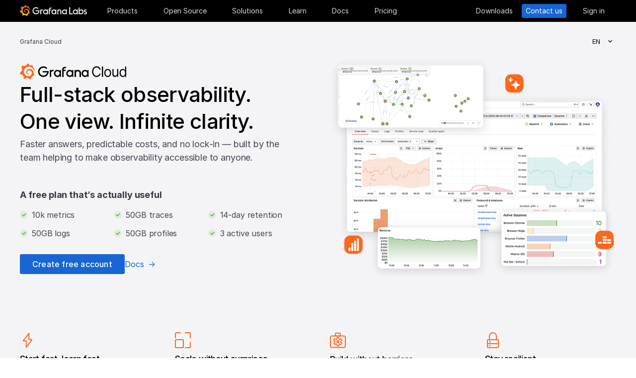

--- FILE ---
content_type: image/svg+xml; charset=utf-8
request_url: https://grafana.com/media/images/icons/grafana-icon-open-circle-plus.svg
body_size: 260
content:
<svg width="27" height="26" viewBox="0 0 27 26" fill="none" xmlns="http://www.w3.org/2000/svg">
<path opacity="0.2" d="M1.73047 12.8359C1.73047 19.4634 7.10305 24.8359 13.7305 24.8359C20.3579 24.8359 25.7305 19.4634 25.7305 12.8359C25.7305 6.20852 20.3579 0.835937 13.7305 0.835937C7.10305 0.835937 1.73047 6.20852 1.73047 12.8359Z" stroke="black" stroke-width="1.5" stroke-linecap="round" stroke-linejoin="round"/>
<path d="M18.2344 12.8359L9.23438 12.8359" stroke="black" stroke-width="1.5" stroke-linecap="round" stroke-linejoin="round"/>
<path d="M13.7344 8.33594L13.7344 17.3359" stroke="black" stroke-width="1.5" stroke-linecap="round" stroke-linejoin="round"/>
</svg>


--- FILE ---
content_type: image/svg+xml; charset=utf-8
request_url: https://grafana.com/media/images/logos/logo-nvidia-horiz.svg
body_size: 1582
content:
<svg xmlns="http://www.w3.org/2000/svg" width="110" height="22" fill="none" viewBox="0 0 110 22"><path fill="#000" d="M108.579 17.12v-.305h.192c.101 0 .248.011.248.136 0 .124-.079.169-.203.169zm0 .214h.135l.305.53h.327l-.338-.552a.295.295 0 0 0 .316-.283v-.045c0-.293-.204-.383-.542-.383h-.485v1.264h.282zm1.422-.101c0-.745-.576-1.174-1.219-1.174s-1.219.429-1.219 1.174.576 1.173 1.219 1.173 1.219-.428 1.219-1.173m-.361 0a.87.87 0 0 1-.824.902h-.034a.906.906 0 0 1-.937-.869.907.907 0 0 1 .869-.936.906.906 0 0 1 .937.869c-.011.011-.011.022-.011.034M65.254 4.694v13.317h3.758V4.694zm-29.569-.022V18h3.792V7.651l2.957.012c.97 0 1.648.237 2.11.733.599.632.836 1.66.836 3.521V18h3.679v-7.358c0-5.26-3.352-5.97-6.625-5.97zm35.629.022v13.317h6.094c3.25 0 4.311-.541 5.451-1.749.813-.846 1.332-2.72 1.332-4.762 0-1.874-.44-3.544-1.22-4.582-1.376-1.862-3.385-2.224-6.387-2.224zm3.724 2.89h1.614c2.347 0 3.86 1.05 3.86 3.78 0 2.731-1.513 3.792-3.86 3.792h-1.614zm-15.201-2.89-3.138 10.552-3.002-10.552h-4.062l4.288 13.317h5.417l4.334-13.317zM85.95 18.011h3.758V4.694h-3.758zm10.54-13.317L91.245 18h3.702l.835-2.359h6.207l.79 2.348h4.029l-5.293-13.295zm2.439 2.427 2.279 6.23h-4.627z"/><path fill="#76b900" d="M11.432 6.908V5.08c.18-.011.361-.022.542-.022 5.01-.158 8.295 4.31 8.295 4.31s-3.544 4.921-7.347 4.921a4.7 4.7 0 0 1-1.479-.237V8.5c1.953.237 2.348 1.094 3.51 3.047l2.607-2.19s-1.907-2.494-5.112-2.494a8 8 0 0 0-1.016.045m0-6.049V3.59l.542-.033c6.963-.237 11.511 5.71 11.511 5.71s-5.214 6.343-10.642 6.343a8.3 8.3 0 0 1-1.4-.125v1.693c.384.045.78.08 1.163.08 5.056 0 8.712-2.585 12.256-5.632.587.474 2.99 1.614 3.487 2.11-3.363 2.822-11.206 5.09-15.653 5.09-.429 0-.835-.023-1.241-.068v2.382h19.208V.86zm0 13.193v1.445c-4.672-.835-5.97-5.7-5.97-5.7s2.246-2.482 5.97-2.889v1.58h-.011c-1.952-.237-3.487 1.592-3.487 1.592s.869 3.08 3.498 3.972M3.137 9.594S5.902 5.51 11.444 5.08V3.59C5.304 4.087 0 9.278 0 9.278s3.002 8.69 11.432 9.48v-1.58c-6.184-.767-8.295-7.584-8.295-7.584"/></svg>

--- FILE ---
content_type: image/svg+xml; charset=utf-8
request_url: https://grafana.com/media/products/cloud/redesign/icon-expand.svg
body_size: 86
content:
<svg xmlns="http://www.w3.org/2000/svg" width="32" height="32" fill="none" viewBox="0 0 32 32"><path stroke="#ff671d" stroke-linecap="round" stroke-linejoin="round" stroke-width="2" d="M1.002 11V3a2 2 0 0 1 2-2h8M31.002 11V3a2 2 0 0 0-2-2h-8M31.002 21v8a2 2 0 0 1-2 2h-8"/><path stroke="#ff671d" stroke-linecap="round" stroke-linejoin="round" stroke-width="2" d="M1.002 16.5a1.5 1.5 0 0 1 1.5-1.5h13a1.5 1.5 0 0 1 1.5 1.5v13a1.5 1.5 0 0 1-1.5 1.5h-13a1.5 1.5 0 0 1-1.5-1.5z" clip-rule="evenodd"/></svg>

--- FILE ---
content_type: image/svg+xml; charset=utf-8
request_url: https://grafana.com/media/products/cloud/redesign/logo-grafana-cloud.svg
body_size: 6751
content:
<svg xmlns="http://www.w3.org/2000/svg" width="214" height="33" fill="none" viewBox="0 0 214 33"><path fill="#000" d="M57.898 17.448c-.229 5.764-4.867 10.292-10.641 10.292-6.102 0-10.605-4.84-10.605-10.675.016-5.896 4.878-10.678 10.895-10.713 2.687 0 5.338 1.136 7.59 3.166l-1.742 2.098c-1.708-1.458-3.777-2.46-5.848-2.46-4.421.015-7.995 3.532-7.992 7.864 0 4.413 3.377 7.832 7.736 7.832 3.882 0 6.937-2.777 7.554-6.37H46.02v-2.493h11.913zM67.491 16.23h-1.513c-1.658.007-2.998 1.441-2.992 3.2v8.314H60.3v-14.26h2.218v1.213c.74-.784 1.88-1.213 3.17-1.213h2.888zM82.734 27.518h-2.34v-1.739a6.71 6.71 0 0 1-7.532 1.356c-3.592-1.551-5.253-5.734-3.709-9.346a7.08 7.08 0 0 1 6.52-4.305 6.67 6.67 0 0 1 4.712 1.97v-1.74h2.379zm-2.811-5.91c.573-2.343-.853-4.71-3.184-5.286-2.33-.575-4.686.857-5.259 3.2s.852 4.708 3.183 5.284a4.334 4.334 0 0 0 5.248-3.199zM87.88 12.554v.793h4.43v2.524h-4.42V27.74h-2.761V12.59c0-3.175 2.189-5.05 4.942-5.05h3.334l-1.094 2.705h-2.24c-1.203.05-2.162 1.061-2.19 2.309M107.56 27.524h-2.338v-1.738a6.71 6.71 0 0 1-7.532 1.347c-3.592-1.551-5.253-5.733-3.709-9.344a7.08 7.08 0 0 1 6.52-4.305 6.67 6.67 0 0 1 4.712 1.969v-1.738h2.379zm-2.786-5.91c.56-2.333-.869-4.68-3.191-5.242s-4.658.873-5.218 3.207.869 4.68 3.191 5.242a4.3 4.3 0 0 0 1.778.053 4.33 4.33 0 0 0 3.44-3.26M122.963 19.418v8.326h-3.062v-8.326c-.05-1.747-1.633-3.125-3.533-3.078-1.83.044-3.304 1.395-3.352 3.078v8.326h-3.059v-14.05h2.525v1.23c1.123-.925 2.578-1.44 4.088-1.44 3.528 0 6.393 2.624 6.393 5.866zM138.302 27.524h-2.34v-1.738a6.71 6.71 0 0 1-7.532 1.347c-3.592-1.551-5.252-5.733-3.708-9.344a7.08 7.08 0 0 1 6.52-4.305 6.67 6.67 0 0 1 4.712 1.969v-1.738h2.378zm-2.811-5.91c.556-2.333-.876-4.68-3.198-5.238a4.325 4.325 0 0 0-5.214 3.214 4.3 4.3 0 0 0-.119.986c-.013 2.4 1.911 4.356 4.301 4.37a4.33 4.33 0 0 0 4.23-3.334z"/><path fill="#ff671d" d="M29.527 14.54a10 10 0 0 0-.31-1.831 12 12 0 0 0-.831-2.21 11.5 11.5 0 0 0-1.556-2.35 10 10 0 0 0-.83-.897c.45-1.796-.553-3.35-.553-3.35a5.18 5.18 0 0 0-3.26.829.5.5 0 0 0-.218-.07 4.7 4.7 0 0 0-.883-.31c-.31-.07-.621-.174-.967-.276-.313-.07-.652-.139-1.004-.217-.068 0-.103-.035-.172-.035a6.01 6.01 0 0 0-2.9-3.409c-2.422 1.52-2.87 3.661-2.87 3.661a.6.6 0 0 1-.034.137l-.415.095c-.174.07-.38.14-.555.207-.174.067-.378.139-.552.217-.346.137-.726.345-1.072.517-.345.217-.691.414-1.002.623a.1.1 0 0 0-.07-.035c-3.354-1.279-6.327.241-6.327.241-.277 3.557 1.35 5.802 1.66 6.182-.07.217-.139.45-.217.652a18 18 0 0 0-.552 2.486c0 .104-.035.243-.035.38C.932 17.301 0 20.443 0 20.443c2.593 2.973 5.602 3.145 5.602 3.145.383.677.82 1.324 1.304 1.932.207.244.415.485.652.726a6.9 6.9 0 0 0 .14 4.905 8.04 8.04 0 0 0 5.152-1.555c.276.104.587.174.87.276.882.226 1.786.365 2.697.415h1.148c1.347 1.934 3.739 2.21 3.739 2.21 1.695-1.796 1.797-3.557 1.797-3.937v-.173q.525-.369 1.005-.793a10 10 0 0 0 1.763-2.074c.035-.067.102-.136.137-.217 1.902.104 3.26-1.175 3.26-1.175-.31-2.002-1.452-2.97-1.693-3.142h-.07a.034.034 0 0 1-.034-.035c0-.104.034-.24.034-.345 0-.217.035-.415.035-.651v-.823a.3.3 0 0 0-.035-.174l-.034-.171-.035-.174a4 4 0 0 0-.137-.651 8.8 8.8 0 0 0-.994-2.422 8.8 8.8 0 0 0-1.626-1.934 7.6 7.6 0 0 0-2.039-1.303 6.6 6.6 0 0 0-2.247-.621c-.38-.035-.761-.07-1.142-.07h-.613a3.4 3.4 0 0 0-.589.07 6.2 6.2 0 0 0-2.108.792 7 7 0 0 0-1.624 1.383 6.4 6.4 0 0 0-1.04 1.738 6 6 0 0 0-.412 1.865v.897q.036.451.18.88a4.7 4.7 0 0 0 .76 1.552c.316.427.699.801 1.133 1.107.403.27.842.48 1.305.623.424.124.863.18 1.304.172h.587c.07 0 .104-.035.14-.035.034 0 .101-.035.136-.035.104-.034.174-.034.276-.067l.52-.217c.16-.072.313-.165.45-.276.035-.035.07-.07.102-.07a.295.295 0 0 0 .035-.449.286.286 0 0 0-.396-.08l-.017.013c-.035 0-.07.032-.105.067q-.185.097-.38.174l-.415.104c-.07 0-.14.033-.218.033h-.652a3.3 3.3 0 0 1-.967-.276 3.7 3.7 0 0 1-.898-.586 3.3 3.3 0 0 1-.694-.869 3.8 3.8 0 0 1-.378-1.105 3.5 3.5 0 0 1-.034-.587v-.3c0-.103.034-.216.034-.31a4.12 4.12 0 0 1 1.244-2.314q.235-.239.52-.415.275-.202.586-.345.315-.152.652-.242.338-.102.692-.104h.765l.76.104c.5.103.977.29 1.414.552a5.5 5.5 0 0 1 2.143 2.21c.244.465.409.967.485 1.486q.042.187.035.38v.83c0 .136-.035.275-.035.414q-.01.21-.07.413-.053.21-.102.414a8 8 0 0 1-.283.83 7 7 0 0 1-.828 1.52 6.81 6.81 0 0 1-4.323 2.686q-.434.06-.87.07h-.446a2.3 2.3 0 0 1-.485-.035 8 8 0 0 1-1.83-.31q-.9-.27-1.739-.691a8.9 8.9 0 0 1-2.826-2.348 9.2 9.2 0 0 1-1-1.548 10 10 0 0 1-.652-1.694 7.8 7.8 0 0 1-.31-1.795v-.967q.005-.445.06-.888c.035-.313.104-.623.14-.934a7 7 0 0 1 .206-.896q.248-.87.624-1.694a9 9 0 0 1 1.934-2.797c.218-.217.415-.38.624-.551q.303-.271.652-.485c.207-.139.45-.275.692-.414q.162-.108.345-.174a.7.7 0 0 1 .172-.067c.035 0 .14-.07.174-.07q.378-.166.774-.284c.07-.035.139-.035.217-.07s.14-.035.217-.07l.416-.104c.067 0 .137-.034.217-.034s.14-.033.218-.033.139-.035.217-.035h.217c.07 0 .14-.034.218-.034a.7.7 0 0 0 .24-.035c.07 0 .175-.035.242-.035h1.74q.767.032 1.521.172c.95.17 1.87.47 2.732.899.772.4 1.498.883 2.16 1.448l.101.104.105.102c.07.07.174.14.24.217l.218.207.207.217c.278.31.52.586.76.897q.632.841 1.142 1.76c.035.035.035.07.07.105a.13.13 0 0 1 .034.104l.105.207.102.217a.46.46 0 0 1 .07.217c.104.276.217.519.275.76q.19.507.311 1.036a.24.24 0 0 0 .279.173c.13.002.239-.102.24-.232v-.01c.155-.407.199-.848.131-1.278"/><path fill="#000" d="M162.562 13.13h-2.459q-.218-1.086-.764-1.908a5.1 5.1 0 0 0-1.309-1.38 5.5 5.5 0 0 0-1.696-.852 6.6 6.6 0 0 0-1.943-.284q-1.845 0-3.342.953-1.488.954-2.37 2.81-.873 1.858-.873 4.557 0 2.698.873 4.555.882 1.857 2.37 2.81 1.497.955 3.342.955 1.011 0 1.943-.284a5.6 5.6 0 0 0 1.696-.843 5.3 5.3 0 0 0 1.309-1.39q.546-.831.764-1.907h2.459q-.277 1.593-1.011 2.851a7.8 7.8 0 0 1-1.825 2.14 7.9 7.9 0 0 1-2.45 1.33 9 9 0 0 1-2.885.457q-2.599 0-4.622-1.3-2.022-1.298-3.183-3.692-1.16-2.395-1.16-5.682t1.16-5.682 3.183-3.694 4.622-1.298q1.536 0 2.885.456 1.36.457 2.45 1.34a7.6 7.6 0 0 1 1.825 2.13q.733 1.249 1.011 2.851M167.442 6.636v20.78h-2.34V6.636zM176.8 27.74q-2.063 0-3.62-1.004-1.547-1.005-2.419-2.81-.864-1.807-.863-4.222 0-2.434.863-4.251.872-1.816 2.419-2.82 1.557-1.005 3.62-1.005 2.062 0 3.61 1.004 1.557 1.005 2.419 2.82.873 1.818.873 4.252 0 2.415-.873 4.221-.862 1.806-2.419 2.81-1.548 1.005-3.61 1.005m0-2.15q1.567 0 2.578-.823 1.012-.822 1.498-2.16.486-1.34.486-2.903a8.5 8.5 0 0 0-.486-2.912q-.486-1.35-1.498-2.181-1.01-.832-2.578-.832t-2.578.832q-1.012.832-1.498 2.181t-.486 2.912.486 2.902 1.498 2.161q1.01.822 2.578.822M195.757 21.044V11.83h2.341v15.585h-2.341v-2.639h-.159q-.535 1.188-1.666 2.02-1.13.821-2.856.822-1.428 0-2.538-.64-1.112-.65-1.746-1.948-.634-1.309-.634-3.297V11.83h2.34v9.74q0 1.705.932 2.72.942 1.014 2.4 1.014.873 0 1.775-.456.912-.458 1.527-1.4.625-.945.625-2.405M207.019 27.74q-1.905 0-3.362-.984-1.458-.994-2.281-2.8-.823-1.817-.823-4.292 0-2.456.823-4.262t2.291-2.79 3.391-.984q1.488 0 2.351.507.873.498 1.329 1.136.466.63.724 1.035h.198v-7.67H214v20.78h-2.261V25.02h-.277q-.258.426-.734 1.075-.476.64-1.359 1.147-.882.498-2.35.497m.317-2.15q1.408 0 2.38-.752.972-.76 1.478-2.1.506-1.35.506-3.115 0-1.745-.496-3.054-.496-1.319-1.468-2.05-.972-.74-2.4-.74-1.488 0-2.479.781-.982.771-1.478 2.1-.486 1.32-.486 2.963 0 1.664.496 3.024.505 1.35 1.488 2.15.992.792 2.459.792"/></svg>

--- FILE ---
content_type: image/svg+xml; charset=utf-8
request_url: https://grafana.com/media/images/logos/logo-houzz.svg
body_size: 2644
content:
<svg width="212" height="49" viewBox="0 0 212 49" fill="none" xmlns="http://www.w3.org/2000/svg">
<path d="M119.985 24.3138C118.728 23.0658 117.235 22.0518 115.507 21.3498C113.778 20.6478 111.892 20.2578 109.928 20.2578C107.964 20.2578 106.078 20.6478 104.349 21.3498C102.621 22.0518 101.128 23.0658 99.8709 24.3138C98.6137 25.5618 97.5923 27.0438 96.8852 28.7598C96.178 30.3978 95.7852 32.2698 95.7852 34.1418C95.7852 36.0918 96.178 37.8858 96.8852 39.6018C97.5923 41.3178 98.6137 42.7998 99.8709 44.0478C101.128 45.2958 102.621 46.3098 104.349 47.0118C106.078 47.7138 107.964 48.1038 109.928 48.1038C111.892 48.1038 113.778 47.7138 115.507 47.0118C117.235 46.3098 118.728 45.2958 119.985 44.0478C121.242 42.7998 122.264 41.3178 122.971 39.6018C123.678 37.8858 124.071 36.0918 124.071 34.1418C124.071 32.1918 123.678 30.3978 122.971 28.7598C122.264 27.0438 121.242 25.5618 119.985 24.3138ZM117.314 37.5738C116.921 38.5878 116.449 39.4458 115.742 40.2258C115.035 40.9278 114.249 41.5518 113.228 41.9418C112.285 42.3318 111.107 42.5658 109.928 42.5658C108.671 42.5658 107.571 42.3318 106.628 41.9418C105.685 41.5518 104.821 40.9278 104.114 40.2258C103.407 39.5238 102.935 38.6658 102.542 37.5738C102.149 36.5598 101.992 35.3898 101.992 34.1418C101.992 32.8938 102.149 31.8018 102.542 30.7098C102.935 29.6958 103.407 28.8378 104.114 28.0578C104.821 27.3558 105.607 26.8098 106.628 26.3418C107.571 25.9518 108.749 25.7178 109.928 25.7178C111.185 25.7178 112.285 25.9518 113.228 26.3418C114.171 26.7318 115.035 27.3558 115.742 28.0578C116.449 28.7598 116.921 29.6178 117.314 30.7098C117.707 31.7238 117.864 32.8938 117.864 34.1418C117.864 35.3898 117.628 36.4818 117.314 37.5738Z" fill="black"/>
<path d="M82.9802 21.1174C79.0517 19.4794 74.5731 20.1814 71.4302 22.6774V11.5234H65.1445V47.4034H71.4302V33.2854C71.4302 30.6334 72.1374 26.1094 77.3231 26.1094C82.116 26.1094 83.216 30.0094 83.216 33.2854V47.4034H89.5017V31.3354C89.5017 27.1234 87.066 22.8334 82.9802 21.1174Z" fill="black"/>
<path d="M161 42.7228V47.4028H183.786V41.9428H168.936L183 25.8748V20.8828H161.786V26.3428H175.379L161 42.3328" fill="black"/>
<path d="M188.5 42.7228V47.4028H211.286V41.9428H196.436L210.5 25.8748V20.8828H189.286V26.3428H202.879L188.5 42.3328" fill="black"/>
<path d="M148.431 20.8828V35.3908C148.431 36.1708 148.352 37.0288 148.117 37.8088C147.881 38.5888 147.567 39.3688 147.095 40.0708C146.624 40.7728 146.074 41.3188 145.288 41.7088C144.581 42.0988 143.638 42.3328 142.538 42.3328C141.438 42.3328 140.495 42.0988 139.788 41.7088C139.081 41.3188 138.452 40.6948 137.981 40.0708C137.509 39.3688 137.195 38.5888 136.959 37.8088C136.724 36.9508 136.645 36.0928 136.645 35.3908V20.8828H130.359V35.9368C130.359 41.5528 132.795 45.2968 137.745 47.1688C139.238 47.7148 140.809 48.0268 142.538 48.0268C144.267 48.0268 145.838 47.7148 147.331 47.1688C153.381 44.8288 154.717 39.7588 154.717 35.9368V20.8828H148.431Z" fill="black"/>
<path d="M27.4291 47.4016H43.1434V20.4916L11.7148 11.5216V0.601562H0.714844V47.4016H16.4291V31.8016H27.4291V47.4016Z" fill="#4DBC15"/>
</svg>


--- FILE ---
content_type: image/svg+xml; charset=utf-8
request_url: https://grafana.com/media/images/icons/grafana-icon-close-circle-minus.svg
body_size: 135
content:
<svg width="26" height="27" viewBox="0 0 26 27" fill="none" xmlns="http://www.w3.org/2000/svg">
<path opacity="0.2" d="M0.753908 13.3594C0.753907 19.9868 6.12649 25.3594 12.7539 25.3594C19.3813 25.3594 24.7539 19.9868 24.7539 13.3594C24.7539 6.73196 19.3813 1.35937 12.7539 1.35937C6.12649 1.35937 0.753908 6.73196 0.753908 13.3594Z" stroke="black" stroke-width="1.5" stroke-linecap="round" stroke-linejoin="round"/>
<path d="M17.2578 13.3594L8.25781 13.3594" stroke="black" stroke-width="1.5" stroke-linecap="round" stroke-linejoin="round"/>
</svg>


--- FILE ---
content_type: image/svg+xml; charset=utf-8
request_url: https://grafana.com/media/images/logos/logo-asos.svg
body_size: 2169
content:
<svg height="32" viewBox="0 0 110 32" width="110" xmlns="http://www.w3.org/2000/svg"><path d="m76.033 23.357c-1.65 1.77-3.769 2.669-6.297 2.669-2.529 0-4.648-.899-6.297-2.669-1.575-1.686-2.48-4.382-2.48-7.394 0-2.94.915-5.599 2.507-7.297 1.666-1.77 3.775-2.673 6.268-2.68 2.497.007 4.606.91 6.271 2.68 1.594 1.698 2.507 4.357 2.507 7.297 0 3.012-.904 5.708-2.479 7.394zm-22.14-7.394c0 .136.006.27.01.404-2.53-2.303-6.188-3.16-8.423-3.607-4.135-.872-7.294-1.67-7.294-4.614 0-2.077 1.86-3.588 5.433-3.329 3.265.237 4.64 2.233 5.017 4.159.054.316.2.546.56.549l5.872.05c.028 0 .052-.003.077-.005-.828 1.931-1.252 4.081-1.252 6.393zm-9.987 10.802c-2.84 0-5.969-1.009-6.69-4.913-.061-.373-.237-.527-.523-.535l-5.677-.076v-10.035c.746 2.941 3.217 4.977 8.561 6.18 3.577.856 9.782 1.4 9.782 5.072 0 2.56-1.885 4.367-5.453 4.307zm-28.276-.735c-4.58 0-8.776-3.605-8.776-10.063-0-5.067 3.146-9.977 8.806-9.977 2.452 0 8.669.84 8.669 9.977 0 9.161-6.491 10.063-8.7 10.063zm69.779-12.528c1.303 1.738 3.655 3.025 7.476 3.885 3.576.856 9.782 1.4 9.782 5.072 0 2.56-1.886 4.367-5.453 4.307-2.839 0-5.97-1.009-6.69-4.913-.06-.373-.236-.527-.523-.535l-5.26-.07c.555-1.637.838-3.41.838-5.284a18 18 0 0 0 -.17-2.462zm11.417 18.374c6.299 0 13.723-2.345 13.142-9.951-.642-6.752-7.668-8.462-11.18-9.164-4.136-.872-7.295-1.67-7.295-4.614 0-2.077 1.86-3.588 5.434-3.329 3.265.237 4.64 2.233 5.017 4.159.054.316.201.546.56.549l5.872.05c.447.003.586-.229.53-.547-1.15-7.038-7.03-9.029-12.441-9.029-5.403 0-11.913 1.518-12.375 8.239-.016.26-.022.516-.022.767-.86-1.788-2.1-3.43-3.698-4.884-2.95-2.66-6.628-4.085-10.639-4.12h-.133c-1.916 0-3.791.353-5.574 1.053a16.144 16.144 0 0 0 -4.922 3.067c-1.513 1.376-2.708 2.92-3.562 4.597-1.272-6.783-7.054-8.719-12.384-8.719-4.96 0-10.854 1.283-12.14 6.7v-5.377a.52.52 0 0 0 -.52-.519h-5.53a.52.52 0 0 0 -.519.52v1.45c0 .244-.163.329-.362.187-1.967-1.427-4.877-2.958-8.379-2.958-1.968 0-3.847.346-5.586 1.028-1.74.684-3.394 1.725-4.912 3.095-1.728 1.572-3.044 3.364-3.907 5.326-.863 1.962-1.301 4.154-1.301 6.514 0 2.203.388 4.269 1.152 6.136s1.927 3.594 3.458 5.134c1.53 1.54 3.242 2.71 5.085 3.48 1.843.767 3.874 1.156 6.04 1.156 3.722 0 6.515-1.585 8.345-3.026.202-.154.367-.071.367.181v1.523c0 .286.234.52.52.52h5.53a.521.521 0 0 0 .519-.52v-5.13c2.607 6.13 9.25 6.455 12.502 6.455 5.436 0 11.705-1.75 12.949-7.118a16.695 16.695 0 0 0 2.037 2.475c2.964 2.983 6.848 4.587 11.237 4.635h.18c2.084 0 4.095-.4 5.977-1.191a15.684 15.684 0 0 0 5.07-3.444 16.215 16.215 0 0 0 2.746-3.644c1.971 7.903 9.563 8.287 13.112 8.287z" fill="#0b0b0a" fill-rule="evenodd"/></svg>

--- FILE ---
content_type: image/svg+xml; charset=utf-8
request_url: https://grafana.com/static/img/logos/logo_roblox_color.svg
body_size: 1066
content:
<svg width="97" height="17" viewBox="0 0 97 17" fill="none" xmlns="http://www.w3.org/2000/svg">
<path d="M19.1455 0L15.6867 13.5204L29.1262 17L32.585 3.4796L19.1455 0ZM63.7494 1.51405V15.475H77.6269V1.51405H63.7494ZM79.2852 1.51405L84.7059 8.41005L79.2852 15.475H85.954L88.0773 12.7016L90.2755 15.475H97L91.412 8.37281L96.6647 1.51405H89.9962L88.0403 4.08159L85.991 1.51405H79.2852ZM0 1.51436V15.4753H6.14721V10.3033C7.80501 10.3033 8.58734 11.7647 8.84807 15.4753H15.2186C14.9392 12.7955 14.0265 10.4909 12.5364 8.78551C13.5608 8.07338 14.1198 6.98616 14.1198 5.69326C14.1198 3.61305 12.5737 1.51436 9.07169 1.51436H0ZM34.0179 1.51436V15.4753H43.7041C46.9454 15.4753 48.4543 13.7701 48.4543 11.6149C48.4543 10.4156 48.026 9.34751 46.275 8.41067C47.6721 7.60477 48.0817 6.55515 48.0817 5.41198C48.0817 3.80039 47.1876 1.51436 42.6983 1.51436H34.0179ZM50.3375 1.51436V15.4753H61.8677V11.9713H56.4844V1.51436H50.3375ZM40.1651 4.32533H40.5377C41.7857 4.32533 42.1584 4.90597 42.1584 5.67449C42.1584 6.6675 41.6553 7.04242 40.3141 7.04242H40.1651V4.32533ZM6.14721 4.38133H6.51981C7.67462 4.38133 7.97256 5.16858 7.97256 5.76835C7.97256 6.66781 7.4325 7.07997 6.31485 7.07997H6.14721V4.38133ZM23.1613 6.8403L25.7847 7.51926L25.1095 10.1588L22.4861 9.47949L23.1613 6.8403ZM69.333 7.1316H72.042V9.85651H69.333V7.1316ZM40.1651 9.385H40.5934C41.8788 9.385 42.3071 10.0407 42.3071 10.9591C42.3071 12.0085 41.7668 12.4021 40.3511 12.4021H40.1651V9.385Z" fill="#E31E13"/>
</svg>


--- FILE ---
content_type: image/svg+xml; charset=utf-8
request_url: https://grafana.com/media/images/logos/logo-wells-fargo.svg
body_size: 6029
content:
<?xml version="1.0" encoding="UTF-8" standalone="no"?>
<!DOCTYPE svg PUBLIC "-//W3C//DTD SVG 1.1//EN" "http://www.w3.org/Graphics/SVG/1.1/DTD/svg11.dtd">
<svg
   xmlns:svg="http://www.w3.org/2000/svg"
   xmlns="http://www.w3.org/2000/svg"
   id="svg1020"
   version="1.1"
   width="302.36224"
   height="302.36221">
  <defs
     id="defs1017" />
  <path
     style="fill:#b31e30;fill-opacity:1;fill-rule:nonzero;stroke:none;stroke-width:5.99943638"
     d="M 0,302.3622 H 302.36223 V 0 H 0 Z m 0,0"
     id="path16" />
  <path
     style="fill:#ffcc02;fill-opacity:1;fill-rule:nonzero;stroke:none;stroke-width:5.99943638"
     d="m 108.97412,95.17074 v 14.85797 h 3.39814 c 4.28864,0 6.23377,-2.08574 6.23377,-7.92113 v -0.91398 h 4.99171 v 23.06034 h -4.99171 v -0.98428 c 0,-5.78852 -1.94513,-7.99145 -6.23377,-7.99145 h -3.39814 v 16.61564 h 14.24866 c 6.49163,0 8.83513,-4.28867 9.60852,-12.49102 h 5.17919 v 17.78739 H 91.21021 v -5.29637 h 3.960528 c 2.460729,0 3.773106,-0.67963 3.773106,-4.96829 V 99.20161 c 0,-3.09346 -1.406148,-4.03087 -4.710518,-4.03087 H 92.78038 c -3.39814,0 -5.01517,0.79679 -6.21037,4.33553 l -12.91283,37.68395 h -9.8194 L 56.36189,112.63003 H 56.2215 l -8.29614,24.56019 H 37.98879 L 24.58383,97.70175 C 23.99769,95.75662 22.9902,95.17074 20.27174,95.17074 H 19.28747 V 89.8978 h 20.66992 v 5.27294 h -2.99972 c -1.57017,0 -2.20293,0.93741 -2.20293,1.87482 0,0.70306 0.25797,1.5936 0.63276,2.57788 l 8.9523,26.38814 h 0.14038 L 53.01066,101.1936 51.81545,97.81892 C 51.08898,95.70975 49.65944,95.17074 47.57367,95.17074 H 45.88633 V 89.8978 h 21.34953 v 5.27294 h -3.77304 c -1.453,0 -2.01545,0.63275 -2.01545,1.57016 0,0.72649 0.35156,1.73421 0.58614,2.41383 l 7.82735,26.38815 h 0.14038 l 9.09293,-25.77882 c 0.28137,-0.84368 0.53875,-1.54674 0.53875,-2.43728 0,-1.12489 -0.53875,-2.15604 -3.04657,-2.15604 h -3.445 V 89.8978 h 64.8689 v 16.17034 h -5.31982 c -1.07804,-6.8431 -1.68734,-10.8974 -11.17863,-10.8974 z m 77.73493,42.01948 v -17.78739 h -5.46044 c -0.72647,8.13205 -2.20294,12.49102 -9.60846,12.49102 H 160.88334 V 98.45168 c 0,-2.62475 1.07804,-3.28094 4.21832,-3.28094 h 4.00745 V 89.8978 h -26.13037 v 5.27294 h 4.12462 c 2.85915,0 3.81996,0.93741 3.81996,3.09346 v 30.46588 c 0,2.48414 -1.35924,3.16377 -3.37469,3.16377 h -4.56989 v 5.29637 z m 48.53448,0 v -17.78739 h -5.48384 c -0.72653,8.13205 -2.24979,12.49102 -9.5616,12.49102 H 209.41782 V 98.45168 c 0,-2.62475 1.07804,-3.28094 4.21838,-3.28094 h 3.98399 V 89.8978 h -26.15382 v 5.27294 h 4.14807 c 2.88255,0 3.84342,0.93741 3.84342,3.09346 v 30.46588 c 0,2.48414 -1.38269,3.16377 -3.37469,3.16377 h -4.6168 v 5.29637 z m 35.99662,-43.73026 c -0.44516,-0.44528 -4.80423,-4.96828 -13.31125,-4.96828 -8.92884,0 -17.95145,4.52301 -17.95145,14.22522 0,8.78823 7.00716,12.79567 15.0689,14.52988 2.67161,0.56245 4.26524,0.86711 6.70251,1.38268 6.04629,1.28895 10.0772,3.1169 10.0772,7.31182 0,3.1872 -3.37469,6.60875 -10.0538,6.60875 -9.3272,0 -14.85796,-5.20264 -16.00626,-13.1472 h -5.4839 v 17.78739 h 4.85114 l 1.57018,-4.24179 c 1.14829,1.00772 5.69472,5.64791 14.34237,5.64791 11.0146,0 19.33414,-4.89798 19.33414,-14.57675 0,-9.37412 -7.75709,-13.405 -17.22498,-15.30326 -1.68734,-0.42182 -3.23406,-0.67962 -4.96825,-1.07802 -5.88227,-1.26551 -9.65538,-2.71849 -9.65538,-6.93685 0,-3.6559 3.86682,-6.16348 9.67877,-6.16348 8.74142,0 12.11611,5.55416 13.92062,11.53016 h 5.31982 V 89.8978 h -3.84342 z M 54.18241,210.91767 v -5.31982 h -3.56216 c -3.30437,0 -4.52298,-0.98428 -4.52298,-3.6559 v -12.88942 h 2.92941 c 4.42926,0 6.35094,1.9217 6.35094,6.93685 v 1.57017 h 4.96831 v -21.77139 h -4.96831 v 0.93741 c 0,3.67934 -1.33584,7.05402 -5.92912,7.05402 h -3.35123 v -14.90485 h 9.30381 c 10.47555,0 11.57699,5.27294 12.28006,10.87398 h 5.10888 V 163.6018 H 28.02865 v 5.27294 h 4.73391 c 2.13262,0 3.32783,0.96085 3.32783,2.67163 V 202.106 c 0,1.992 -1.07804,3.49185 -3.60908,3.49185 h -4.45266 v 5.31982 z m 198.05171,-48.74542 c -15.51419,0 -25.7788,10.85054 -25.7788,25.07577 0,14.20179 10.26461,25.14607 25.7788,25.14607 15.46732,0 25.7554,-10.94428 25.7554,-25.14607 0,-14.22523 -10.28808,-25.07577 -25.7554,-25.07577 m 0,5.5776 c 11.20208,0 14.55331,9.30381 14.55331,19.49817 0,10.19435 -3.35123,19.5216 -14.55331,19.5216 -11.2724,0 -14.60017,-9.32725 -14.60017,-19.5216 0,-10.19436 3.32777,-19.49817 14.60017,-19.49817 m -43.63654,-0.2812 c -1.03113,-0.91397 -5.46039,-5.29637 -14.20175,-5.29637 -13.99092,0 -22.77914,10.66306 -22.77914,25.07577 0,14.52988 8.92884,25.14607 22.77914,25.14607 8.90538,0 13.73307,-4.07774 14.83451,-5.08546 l 2.64821,3.60904 h 4.85108 v -16.40471 c 0,-2.7888 1.03119,-3.53873 3.79651,-3.53873 h 1.31237 v -5.29638 h -21.84166 v 5.29638 h 3.23405 c 2.34356,0 3.77311,1.05459 3.77311,3.35125 v 2.76536 c 0,5.41356 -3.32783,9.18664 -10.56933,9.18664 -9.06947,0 -13.6159,-8.15549 -13.6159,-19.02946 0,-10.70993 4.54643,-18.91229 13.33465,-18.91229 9.16324,0 12.28012,8.53045 13.3347,11.41299 h 5.85881 v -16.14692 h -4.99171 z m -39.34785,32.34071 v 1.28895 c 0,8.15548 -3.89027,11.29581 -9.79593,11.29581 -6.91346,0 -9.23356,-3.32781 -9.23356,-9.77252 v -2.4607 c 0,-8.13205 -3.46839,-11.413 -11.38951,-11.413 h -3.74964 v 14.29554 c 0,1.89826 0.86709,2.55444 2.9294,2.55444 h 5.20265 v 5.31982 H 95.967583 v -5.31982 h 5.249507 c 1.45294,0 1.99199,-0.3515 1.99199,-1.1952 0,-0.44527 -0.14039,-1.17176 -0.42176,-1.94513 -0.25798,-0.63275 -2.48413,-6.72592 -2.48413,-6.72592 H 83.42978 c 0,0 -2.0857,5.62447 -2.43727,6.56188 -0.23458,0.70306 -0.42176,1.28894 -0.42176,1.96856 0,1.00772 0.84364,1.33581 2.24979,1.33581 h 5.01517 v 5.31982 H 65.57216 v -5.31982 c 3.77311,0 6.16346,-0.53898 7.4993,-3.84338 l 15.0923,-38.15267 h 9.069464 l 15.467326,38.15267 c 1.28892,3.35125 3.72619,3.84338 7.49929,3.84338 h 1.92168 c 2.03885,0 2.95287,-0.65618 2.95287,-2.55444 v -31.59078 c 0,-1.89827 -0.72654,-2.57789 -2.95287,-2.57789 h -4.96825 v -5.27294 h 31.07516 c 10.31153,0 15.16268,4.87454 15.16268,12.25666 0,9.1632 -9.11633,10.96772 -13.38157,11.20207 v 0.11717 c 4.99171,0.37497 9.21004,2.43727 9.21004,9.72565 v 2.76537 c 0,4.8511 1.03118,5.92913 2.74198,5.92913 1.68734,0 2.57784,-1.33581 2.57784,-4.49958 v -1.28894 z M 98.357939,190.48212 91.98354,173.25717 h -0.21058 l -6.3744,17.22495 z m 55.096421,-14.31897 c 0,-4.14805 -2.97632,-7.28838 -9.58506,-7.28838 h -8.78821 v 14.60019 h 8.78821 c 6.09321,0 9.58506,-2.74192 9.58506,-7.31181"
     id="path20" />
</svg>


--- FILE ---
content_type: image/svg+xml; charset=utf-8
request_url: https://grafana.com/media/products/cloud/redesign/icon-security-lock.svg
body_size: 122
content:
<svg xmlns="http://www.w3.org/2000/svg" width="32" height="32" fill="none" viewBox="0 0 32 32"><path stroke="#ff671d" stroke-linecap="round" stroke-linejoin="round" stroke-width="2" d="M5 17.25A2.25 2.25 0 0 1 7.25 15h17.5A2.25 2.25 0 0 1 27 17.25v11.5A2.25 2.25 0 0 1 24.75 31H7.25A2.25 2.25 0 0 1 5 28.75z" clip-rule="evenodd"/><path stroke="#ff671d" stroke-linecap="round" stroke-linejoin="round" stroke-width="2" d="M9 15V8a7 7 0 1 1 14 0v7M5 23h22M10 18.5a.5.5 0 1 1 0 1 .5.5 0 0 1 0-1M10 26.5a.5.5 0 1 1 0 1 .5.5 0 0 1 0-1"/></svg>

--- FILE ---
content_type: image/svg+xml; charset=utf-8
request_url: https://grafana.com/media/products/cloud/redesign/icon-tools-box.svg
body_size: 898
content:
<svg xmlns="http://www.w3.org/2000/svg" width="32" height="33" fill="none" viewBox="0 0 32 33"><path stroke="#ff671d" stroke-linecap="round" stroke-linejoin="round" stroke-width="2" d="M1 10.46a3 3 0 0 1 3-3h24a3 3 0 0 1 3 3V27.5a3 3 0 0 1-3 3H4a3 3 0 0 1-3-3z" clip-rule="evenodd"/><path stroke="#ff671d" stroke-linecap="round" stroke-linejoin="round" stroke-width="2" d="M19 1.703h-6c-1.105 0-2 .86-2 1.92v3.84h10v-3.84c0-1.06-.895-1.92-2-1.92M16 20.903c1.105 0 2-.86 2-1.92s-.895-1.92-2-1.92-2 .86-2 1.92.895 1.92 2 1.92" clip-rule="evenodd"/><path stroke="#ff671d" stroke-linecap="round" stroke-linejoin="round" stroke-width="2" d="m17.7 11.556.589 1.861c.201.641.886 1.022 1.565.872l1.963-.437c.764-.165 1.55.167 1.94.818.39.652.293 1.471-.24 2.021l-1.375 1.422a1.243 1.243 0 0 0 0 1.744l1.375 1.422c.534.55.632 1.37.242 2.023-.39.652-1.178.983-1.942.817l-1.963-.436c-.68-.15-1.364.23-1.565.872l-.59 1.858c-.224.72-.915 1.214-1.698 1.214s-1.474-.494-1.699-1.214l-.59-1.86c-.2-.64-.885-1.022-1.564-.872l-1.963.437c-.765.167-1.553-.165-1.944-.818a1.66 1.66 0 0 1 .244-2.024l1.375-1.422a1.243 1.243 0 0 0 0-1.743l-1.375-1.422a1.66 1.66 0 0 1-.24-2.021c.39-.652 1.176-.983 1.94-.818l1.963.436c.678.151 1.363-.229 1.565-.869l.59-1.858c.224-.72.914-1.215 1.697-1.215s1.474.492 1.7 1.212" clip-rule="evenodd"/></svg>

--- FILE ---
content_type: application/javascript
request_url: https://grafana.com/web/faro.a469b08ef44485a32a65ba82bc727a1eb2101c9f501a5bc40375475312b49e26.js
body_size: 26820
content:
(()=>{var cs=Object.create;var or=Object.defineProperty;var ds=Object.getOwnPropertyDescriptor;var fs=Object.getOwnPropertyNames;var ps=Object.getPrototypeOf,ms=Object.prototype.hasOwnProperty;var gs=(e,t)=>()=>(t||e((t={exports:{}}).exports,t),t.exports);var vs=(e,t,n,i)=>{if(t&&typeof t=="object"||typeof t=="function")for(let r of fs(t))!ms.call(e,r)&&r!==n&&or(e,r,{get:()=>t[r],enumerable:!(i=ds(t,r))||i.enumerable});return e};var bs=(e,t,n)=>(n=e!=null?cs(ps(e)):{},vs(t||!e||!e.__esModule?or(n,"default",{value:e,enumerable:!0}):n,e));var mr=gs((pt,dn)=>{(function(e,t){"use strict";var n="1.0.37",i="",r="?",o="function",s="undefined",a="object",u="string",f="major",l="model",c="name",d="type",p="vendor",m="version",h="architecture",b="console",g="mobile",v="tablet",O="smarttv",R="wearable",w="embedded",E=500,x="Amazon",P="Apple",$="ASUS",$i="BlackBerry",Oe="Browser",Pt="Chrome",ss="Edge",Ut="Firefox",Lt="Google",Wi="Huawei",Dn="LG",Fn="Microsoft",Xi="Motorola",Dt="Opera",Ft="Samsung",Ji="Sharp",jt="Sony",jn="Xiaomi",Bn="Zebra",Qi="Facebook",Zi="Chromium OS",er="Mac OS",as=function(y,A){var T={};for(var C in y)A[C]&&A[C].length%2===0?T[C]=A[C].concat(y[C]):T[C]=y[C];return T},Bt=function(y){for(var A={},T=0;T<y.length;T++)A[y[T].toUpperCase()]=y[T];return A},tr=function(y,A){return typeof y===u?ct(A).indexOf(ct(y))!==-1:!1},ct=function(y){return y.toLowerCase()},ls=function(y){return typeof y===u?y.replace(/[^\d\.]/g,i).split(".")[0]:t},Vn=function(y,A){if(typeof y===u)return y=y.replace(/^\s\s*/,i),typeof A===s?y:y.substring(0,E)},dt=function(y,A){for(var T=0,C,be,le,_,S,ue;T<A.length&&!S;){var Gn=A[T],rr=A[T+1];for(C=be=0;C<Gn.length&&!S&&Gn[C];)if(S=Gn[C++].exec(y),S)for(le=0;le<rr.length;le++)ue=S[++be],_=rr[le],typeof _===a&&_.length>0?_.length===2?typeof _[1]==o?this[_[0]]=_[1].call(this,ue):this[_[0]]=_[1]:_.length===3?typeof _[1]===o&&!(_[1].exec&&_[1].test)?this[_[0]]=ue?_[1].call(this,ue,_[2]):t:this[_[0]]=ue?ue.replace(_[1],_[2]):t:_.length===4&&(this[_[0]]=ue?_[3].call(this,ue.replace(_[1],_[2])):t):this[_]=ue||t;T+=2}},zn=function(y,A){for(var T in A)if(typeof A[T]===a&&A[T].length>0){for(var C=0;C<A[T].length;C++)if(tr(A[T][C],y))return T===r?t:T}else if(tr(A[T],y))return T===r?t:T;return y},us={"1.0":"/8","1.2":"/1","1.3":"/3","2.0":"/412","2.0.2":"/416","2.0.3":"/417","2.0.4":"/419","?":"/"},nr={ME:"4.90","NT 3.11":"NT3.51","NT 4.0":"NT4.0",2e3:"NT 5.0",XP:["NT 5.1","NT 5.2"],Vista:"NT 6.0",7:"NT 6.1",8:"NT 6.2","8.1":"NT 6.3",10:["NT 6.4","NT 10.0"],RT:"ARM"},ir={browser:[[/\b(?:crmo|crios)\/([\w\.]+)/i],[m,[c,"Chrome"]],[/edg(?:e|ios|a)?\/([\w\.]+)/i],[m,[c,"Edge"]],[/(opera mini)\/([-\w\.]+)/i,/(opera [mobiletab]{3,6})\b.+version\/([-\w\.]+)/i,/(opera)(?:.+version\/|[\/ ]+)([\w\.]+)/i],[c,m],[/opios[\/ ]+([\w\.]+)/i],[m,[c,Dt+" Mini"]],[/\bopr\/([\w\.]+)/i],[m,[c,Dt]],[/\bb[ai]*d(?:uhd|[ub]*[aekoprswx]{5,6})[\/ ]?([\w\.]+)/i],[m,[c,"Baidu"]],[/(kindle)\/([\w\.]+)/i,/(lunascape|maxthon|netfront|jasmine|blazer)[\/ ]?([\w\.]*)/i,/(avant|iemobile|slim)\s?(?:browser)?[\/ ]?([\w\.]*)/i,/(?:ms|\()(ie) ([\w\.]+)/i,/(flock|rockmelt|midori|epiphany|silk|skyfire|bolt|iron|vivaldi|iridium|phantomjs|bowser|quark|qupzilla|falkon|rekonq|puffin|brave|whale(?!.+naver)|qqbrowserlite|qq|duckduckgo)\/([-\w\.]+)/i,/(heytap|ovi)browser\/([\d\.]+)/i,/(weibo)__([\d\.]+)/i],[c,m],[/(?:\buc? ?browser|(?:juc.+)ucweb)[\/ ]?([\w\.]+)/i],[m,[c,"UC"+Oe]],[/microm.+\bqbcore\/([\w\.]+)/i,/\bqbcore\/([\w\.]+).+microm/i,/micromessenger\/([\w\.]+)/i],[m,[c,"WeChat"]],[/konqueror\/([\w\.]+)/i],[m,[c,"Konqueror"]],[/trident.+rv[: ]([\w\.]{1,9})\b.+like gecko/i],[m,[c,"IE"]],[/ya(?:search)?browser\/([\w\.]+)/i],[m,[c,"Yandex"]],[/slbrowser\/([\w\.]+)/i],[m,[c,"Smart Lenovo "+Oe]],[/(avast|avg)\/([\w\.]+)/i],[[c,/(.+)/,"$1 Secure "+Oe],m],[/\bfocus\/([\w\.]+)/i],[m,[c,Ut+" Focus"]],[/\bopt\/([\w\.]+)/i],[m,[c,Dt+" Touch"]],[/coc_coc\w+\/([\w\.]+)/i],[m,[c,"Coc Coc"]],[/dolfin\/([\w\.]+)/i],[m,[c,"Dolphin"]],[/coast\/([\w\.]+)/i],[m,[c,Dt+" Coast"]],[/miuibrowser\/([\w\.]+)/i],[m,[c,"MIUI "+Oe]],[/fxios\/([-\w\.]+)/i],[m,[c,Ut]],[/\bqihu|(qi?ho?o?|360)browser/i],[[c,"360 "+Oe]],[/(oculus|sailfish|huawei|vivo)browser\/([\w\.]+)/i],[[c,/(.+)/,"$1 "+Oe],m],[/samsungbrowser\/([\w\.]+)/i],[m,[c,Ft+" Internet"]],[/(comodo_dragon)\/([\w\.]+)/i],[[c,/_/g," "],m],[/metasr[\/ ]?([\d\.]+)/i],[m,[c,"Sogou Explorer"]],[/(sogou)mo\w+\/([\d\.]+)/i],[[c,"Sogou Mobile"],m],[/(electron)\/([\w\.]+) safari/i,/(tesla)(?: qtcarbrowser|\/(20\d\d\.[-\w\.]+))/i,/m?(qqbrowser|2345Explorer)[\/ ]?([\w\.]+)/i],[c,m],[/(lbbrowser)/i,/\[(linkedin)app\]/i],[c],[/((?:fban\/fbios|fb_iab\/fb4a)(?!.+fbav)|;fbav\/([\w\.]+);)/i],[[c,Qi],m],[/(Klarna)\/([\w\.]+)/i,/(kakao(?:talk|story))[\/ ]([\w\.]+)/i,/(naver)\(.*?(\d+\.[\w\.]+).*\)/i,/safari (line)\/([\w\.]+)/i,/\b(line)\/([\w\.]+)\/iab/i,/(alipay)client\/([\w\.]+)/i,/(chromium|instagram|snapchat)[\/ ]([-\w\.]+)/i],[c,m],[/\bgsa\/([\w\.]+) .*safari\//i],[m,[c,"GSA"]],[/musical_ly(?:.+app_?version\/|_)([\w\.]+)/i],[m,[c,"TikTok"]],[/headlesschrome(?:\/([\w\.]+)| )/i],[m,[c,Pt+" Headless"]],[/ wv\).+(chrome)\/([\w\.]+)/i],[[c,Pt+" WebView"],m],[/droid.+ version\/([\w\.]+)\b.+(?:mobile safari|safari)/i],[m,[c,"Android "+Oe]],[/(chrome|omniweb|arora|[tizenoka]{5} ?browser)\/v?([\w\.]+)/i],[c,m],[/version\/([\w\.\,]+) .*mobile\/\w+ (safari)/i],[m,[c,"Mobile Safari"]],[/version\/([\w(\.|\,)]+) .*(mobile ?safari|safari)/i],[m,c],[/webkit.+?(mobile ?safari|safari)(\/[\w\.]+)/i],[c,[m,zn,us]],[/(webkit|khtml)\/([\w\.]+)/i],[c,m],[/(navigator|netscape\d?)\/([-\w\.]+)/i],[[c,"Netscape"],m],[/mobile vr; rv:([\w\.]+)\).+firefox/i],[m,[c,Ut+" Reality"]],[/ekiohf.+(flow)\/([\w\.]+)/i,/(swiftfox)/i,/(icedragon|iceweasel|camino|chimera|fennec|maemo browser|minimo|conkeror|klar)[\/ ]?([\w\.\+]+)/i,/(seamonkey|k-meleon|icecat|iceape|firebird|phoenix|palemoon|basilisk|waterfox)\/([-\w\.]+)$/i,/(firefox)\/([\w\.]+)/i,/(mozilla)\/([\w\.]+) .+rv\:.+gecko\/\d+/i,/(polaris|lynx|dillo|icab|doris|amaya|w3m|netsurf|sleipnir|obigo|mosaic|(?:go|ice|up)[\. ]?browser)[-\/ ]?v?([\w\.]+)/i,/(links) \(([\w\.]+)/i,/panasonic;(viera)/i],[c,m],[/(cobalt)\/([\w\.]+)/i],[c,[m,/master.|lts./,""]]],cpu:[[/(?:(amd|x(?:(?:86|64)[-_])?|wow|win)64)[;\)]/i],[[h,"amd64"]],[/(ia32(?=;))/i],[[h,ct]],[/((?:i[346]|x)86)[;\)]/i],[[h,"ia32"]],[/\b(aarch64|arm(v?8e?l?|_?64))\b/i],[[h,"arm64"]],[/\b(arm(?:v[67])?ht?n?[fl]p?)\b/i],[[h,"armhf"]],[/windows (ce|mobile); ppc;/i],[[h,"arm"]],[/((?:ppc|powerpc)(?:64)?)(?: mac|;|\))/i],[[h,/ower/,i,ct]],[/(sun4\w)[;\)]/i],[[h,"sparc"]],[/((?:avr32|ia64(?=;))|68k(?=\))|\barm(?=v(?:[1-7]|[5-7]1)l?|;|eabi)|(?=atmel )avr|(?:irix|mips|sparc)(?:64)?\b|pa-risc)/i],[[h,ct]]],device:[[/\b(sch-i[89]0\d|shw-m380s|sm-[ptx]\w{2,4}|gt-[pn]\d{2,4}|sgh-t8[56]9|nexus 10)/i],[l,[p,Ft],[d,v]],[/\b((?:s[cgp]h|gt|sm)-\w+|sc[g-]?[\d]+a?|galaxy nexus)/i,/samsung[- ]([-\w]+)/i,/sec-(sgh\w+)/i],[l,[p,Ft],[d,g]],[/(?:\/|\()(ip(?:hone|od)[\w, ]*)(?:\/|;)/i],[l,[p,P],[d,g]],[/\((ipad);[-\w\),; ]+apple/i,/applecoremedia\/[\w\.]+ \((ipad)/i,/\b(ipad)\d\d?,\d\d?[;\]].+ios/i],[l,[p,P],[d,v]],[/(macintosh);/i],[l,[p,P]],[/\b(sh-?[altvz]?\d\d[a-ekm]?)/i],[l,[p,Ji],[d,g]],[/\b((?:ag[rs][23]?|bah2?|sht?|btv)-a?[lw]\d{2})\b(?!.+d\/s)/i],[l,[p,Wi],[d,v]],[/(?:huawei|honor)([-\w ]+)[;\)]/i,/\b(nexus 6p|\w{2,4}e?-[atu]?[ln][\dx][012359c][adn]?)\b(?!.+d\/s)/i],[l,[p,Wi],[d,g]],[/\b(poco[\w ]+|m2\d{3}j\d\d[a-z]{2})(?: bui|\))/i,/\b; (\w+) build\/hm\1/i,/\b(hm[-_ ]?note?[_ ]?(?:\d\w)?) bui/i,/\b(redmi[\-_ ]?(?:note|k)?[\w_ ]+)(?: bui|\))/i,/oid[^\)]+; (m?[12][0-389][01]\w{3,6}[c-y])( bui|; wv|\))/i,/\b(mi[-_ ]?(?:a\d|one|one[_ ]plus|note lte|max|cc)?[_ ]?(?:\d?\w?)[_ ]?(?:plus|se|lite)?)(?: bui|\))/i],[[l,/_/g," "],[p,jn],[d,g]],[/oid[^\)]+; (2\d{4}(283|rpbf)[cgl])( bui|\))/i,/\b(mi[-_ ]?(?:pad)(?:[\w_ ]+))(?: bui|\))/i],[[l,/_/g," "],[p,jn],[d,v]],[/; (\w+) bui.+ oppo/i,/\b(cph[12]\d{3}|p(?:af|c[al]|d\w|e[ar])[mt]\d0|x9007|a101op)\b/i],[l,[p,"OPPO"],[d,g]],[/vivo (\w+)(?: bui|\))/i,/\b(v[12]\d{3}\w?[at])(?: bui|;)/i],[l,[p,"Vivo"],[d,g]],[/\b(rmx[1-3]\d{3})(?: bui|;|\))/i],[l,[p,"Realme"],[d,g]],[/\b(milestone|droid(?:[2-4x]| (?:bionic|x2|pro|razr))?:?( 4g)?)\b[\w ]+build\//i,/\bmot(?:orola)?[- ](\w*)/i,/((?:moto[\w\(\) ]+|xt\d{3,4}|nexus 6)(?= bui|\)))/i],[l,[p,Xi],[d,g]],[/\b(mz60\d|xoom[2 ]{0,2}) build\//i],[l,[p,Xi],[d,v]],[/((?=lg)?[vl]k\-?\d{3}) bui| 3\.[-\w; ]{10}lg?-([06cv9]{3,4})/i],[l,[p,Dn],[d,v]],[/(lm(?:-?f100[nv]?|-[\w\.]+)(?= bui|\))|nexus [45])/i,/\blg[-e;\/ ]+((?!browser|netcast|android tv)\w+)/i,/\blg-?([\d\w]+) bui/i],[l,[p,Dn],[d,g]],[/(ideatab[-\w ]+)/i,/lenovo ?(s[56]000[-\w]+|tab(?:[\w ]+)|yt[-\d\w]{6}|tb[-\d\w]{6})/i],[l,[p,"Lenovo"],[d,v]],[/(?:maemo|nokia).*(n900|lumia \d+)/i,/nokia[-_ ]?([-\w\.]*)/i],[[l,/_/g," "],[p,"Nokia"],[d,g]],[/(pixel c)\b/i],[l,[p,Lt],[d,v]],[/droid.+; (pixel[\daxl ]{0,6})(?: bui|\))/i],[l,[p,Lt],[d,g]],[/droid.+ (a?\d[0-2]{2}so|[c-g]\d{4}|so[-gl]\w+|xq-a\w[4-7][12])(?= bui|\).+chrome\/(?![1-6]{0,1}\d\.))/i],[l,[p,jt],[d,g]],[/sony tablet [ps]/i,/\b(?:sony)?sgp\w+(?: bui|\))/i],[[l,"Xperia Tablet"],[p,jt],[d,v]],[/ (kb2005|in20[12]5|be20[12][59])\b/i,/(?:one)?(?:plus)? (a\d0\d\d)(?: b|\))/i],[l,[p,"OnePlus"],[d,g]],[/(alexa)webm/i,/(kf[a-z]{2}wi|aeo[c-r]{2})( bui|\))/i,/(kf[a-z]+)( bui|\)).+silk\//i],[l,[p,x],[d,v]],[/((?:sd|kf)[0349hijorstuw]+)( bui|\)).+silk\//i],[[l,/(.+)/g,"Fire Phone $1"],[p,x],[d,g]],[/(playbook);[-\w\),; ]+(rim)/i],[l,p,[d,v]],[/\b((?:bb[a-f]|st[hv])100-\d)/i,/\(bb10; (\w+)/i],[l,[p,$i],[d,g]],[/(?:\b|asus_)(transfo[prime ]{4,10} \w+|eeepc|slider \w+|nexus 7|padfone|p00[cj])/i],[l,[p,$],[d,v]],[/ (z[bes]6[027][012][km][ls]|zenfone \d\w?)\b/i],[l,[p,$],[d,g]],[/(nexus 9)/i],[l,[p,"HTC"],[d,v]],[/(htc)[-;_ ]{1,2}([\w ]+(?=\)| bui)|\w+)/i,/(zte)[- ]([\w ]+?)(?: bui|\/|\))/i,/(alcatel|geeksphone|nexian|panasonic(?!(?:;|\.))|sony(?!-bra))[-_ ]?([-\w]*)/i],[p,[l,/_/g," "],[d,g]],[/droid.+; ([ab][1-7]-?[0178a]\d\d?)/i],[l,[p,"Acer"],[d,v]],[/droid.+; (m[1-5] note) bui/i,/\bmz-([-\w]{2,})/i],[l,[p,"Meizu"],[d,g]],[/; ((?:power )?armor(?:[\w ]{0,8}))(?: bui|\))/i],[l,[p,"Ulefone"],[d,g]],[/(blackberry|benq|palm(?=\-)|sonyericsson|acer|asus|dell|meizu|motorola|polytron|infinix|tecno)[-_ ]?([-\w]*)/i,/(hp) ([\w ]+\w)/i,/(asus)-?(\w+)/i,/(microsoft); (lumia[\w ]+)/i,/(lenovo)[-_ ]?([-\w]+)/i,/(jolla)/i,/(oppo) ?([\w ]+) bui/i],[p,l,[d,g]],[/(kobo)\s(ereader|touch)/i,/(archos) (gamepad2?)/i,/(hp).+(touchpad(?!.+tablet)|tablet)/i,/(kindle)\/([\w\.]+)/i,/(nook)[\w ]+build\/(\w+)/i,/(dell) (strea[kpr\d ]*[\dko])/i,/(le[- ]+pan)[- ]+(\w{1,9}) bui/i,/(trinity)[- ]*(t\d{3}) bui/i,/(gigaset)[- ]+(q\w{1,9}) bui/i,/(vodafone) ([\w ]+)(?:\)| bui)/i],[p,l,[d,v]],[/(surface duo)/i],[l,[p,Fn],[d,v]],[/droid [\d\.]+; (fp\du?)(?: b|\))/i],[l,[p,"Fairphone"],[d,g]],[/(u304aa)/i],[l,[p,"AT&T"],[d,g]],[/\bsie-(\w*)/i],[l,[p,"Siemens"],[d,g]],[/\b(rct\w+) b/i],[l,[p,"RCA"],[d,v]],[/\b(venue[\d ]{2,7}) b/i],[l,[p,"Dell"],[d,v]],[/\b(q(?:mv|ta)\w+) b/i],[l,[p,"Verizon"],[d,v]],[/\b(?:barnes[& ]+noble |bn[rt])([\w\+ ]*) b/i],[l,[p,"Barnes & Noble"],[d,v]],[/\b(tm\d{3}\w+) b/i],[l,[p,"NuVision"],[d,v]],[/\b(k88) b/i],[l,[p,"ZTE"],[d,v]],[/\b(nx\d{3}j) b/i],[l,[p,"ZTE"],[d,g]],[/\b(gen\d{3}) b.+49h/i],[l,[p,"Swiss"],[d,g]],[/\b(zur\d{3}) b/i],[l,[p,"Swiss"],[d,v]],[/\b((zeki)?tb.*\b) b/i],[l,[p,"Zeki"],[d,v]],[/\b([yr]\d{2}) b/i,/\b(dragon[- ]+touch |dt)(\w{5}) b/i],[[p,"Dragon Touch"],l,[d,v]],[/\b(ns-?\w{0,9}) b/i],[l,[p,"Insignia"],[d,v]],[/\b((nxa|next)-?\w{0,9}) b/i],[l,[p,"NextBook"],[d,v]],[/\b(xtreme\_)?(v(1[045]|2[015]|[3469]0|7[05])) b/i],[[p,"Voice"],l,[d,g]],[/\b(lvtel\-)?(v1[12]) b/i],[[p,"LvTel"],l,[d,g]],[/\b(ph-1) /i],[l,[p,"Essential"],[d,g]],[/\b(v(100md|700na|7011|917g).*\b) b/i],[l,[p,"Envizen"],[d,v]],[/\b(trio[-\w\. ]+) b/i],[l,[p,"MachSpeed"],[d,v]],[/\btu_(1491) b/i],[l,[p,"Rotor"],[d,v]],[/(shield[\w ]+) b/i],[l,[p,"Nvidia"],[d,v]],[/(sprint) (\w+)/i],[p,l,[d,g]],[/(kin\.[onetw]{3})/i],[[l,/\./g," "],[p,Fn],[d,g]],[/droid.+; (cc6666?|et5[16]|mc[239][23]x?|vc8[03]x?)\)/i],[l,[p,Bn],[d,v]],[/droid.+; (ec30|ps20|tc[2-8]\d[kx])\)/i],[l,[p,Bn],[d,g]],[/smart-tv.+(samsung)/i],[p,[d,O]],[/hbbtv.+maple;(\d+)/i],[[l,/^/,"SmartTV"],[p,Ft],[d,O]],[/(nux; netcast.+smarttv|lg (netcast\.tv-201\d|android tv))/i],[[p,Dn],[d,O]],[/(apple) ?tv/i],[p,[l,P+" TV"],[d,O]],[/crkey/i],[[l,Pt+"cast"],[p,Lt],[d,O]],[/droid.+aft(\w+)( bui|\))/i],[l,[p,x],[d,O]],[/\(dtv[\);].+(aquos)/i,/(aquos-tv[\w ]+)\)/i],[l,[p,Ji],[d,O]],[/(bravia[\w ]+)( bui|\))/i],[l,[p,jt],[d,O]],[/(mitv-\w{5}) bui/i],[l,[p,jn],[d,O]],[/Hbbtv.*(technisat) (.*);/i],[p,l,[d,O]],[/\b(roku)[\dx]*[\)\/]((?:dvp-)?[\d\.]*)/i,/hbbtv\/\d+\.\d+\.\d+ +\([\w\+ ]*; *([\w\d][^;]*);([^;]*)/i],[[p,Vn],[l,Vn],[d,O]],[/\b(android tv|smart[- ]?tv|opera tv|tv; rv:)\b/i],[[d,O]],[/(ouya)/i,/(nintendo) ([wids3utch]+)/i],[p,l,[d,b]],[/droid.+; (shield) bui/i],[l,[p,"Nvidia"],[d,b]],[/(playstation [345portablevi]+)/i],[l,[p,jt],[d,b]],[/\b(xbox(?: one)?(?!; xbox))[\); ]/i],[l,[p,Fn],[d,b]],[/((pebble))app/i],[p,l,[d,R]],[/(watch)(?: ?os[,\/]|\d,\d\/)[\d\.]+/i],[l,[p,P],[d,R]],[/droid.+; (glass) \d/i],[l,[p,Lt],[d,R]],[/droid.+; (wt63?0{2,3})\)/i],[l,[p,Bn],[d,R]],[/(quest( 2| pro)?)/i],[l,[p,Qi],[d,R]],[/(tesla)(?: qtcarbrowser|\/[-\w\.]+)/i],[p,[d,w]],[/(aeobc)\b/i],[l,[p,x],[d,w]],[/droid .+?; ([^;]+?)(?: bui|; wv\)|\) applew).+? mobile safari/i],[l,[d,g]],[/droid .+?; ([^;]+?)(?: bui|\) applew).+?(?! mobile) safari/i],[l,[d,v]],[/\b((tablet|tab)[;\/]|focus\/\d(?!.+mobile))/i],[[d,v]],[/(phone|mobile(?:[;\/]| [ \w\/\.]*safari)|pda(?=.+windows ce))/i],[[d,g]],[/(android[-\w\. ]{0,9});.+buil/i],[l,[p,"Generic"]]],engine:[[/windows.+ edge\/([\w\.]+)/i],[m,[c,ss+"HTML"]],[/webkit\/537\.36.+chrome\/(?!27)([\w\.]+)/i],[m,[c,"Blink"]],[/(presto)\/([\w\.]+)/i,/(webkit|trident|netfront|netsurf|amaya|lynx|w3m|goanna)\/([\w\.]+)/i,/ekioh(flow)\/([\w\.]+)/i,/(khtml|tasman|links)[\/ ]\(?([\w\.]+)/i,/(icab)[\/ ]([23]\.[\d\.]+)/i,/\b(libweb)/i],[c,m],[/rv\:([\w\.]{1,9})\b.+(gecko)/i],[m,c]],os:[[/microsoft (windows) (vista|xp)/i],[c,m],[/(windows (?:phone(?: os)?|mobile))[\/ ]?([\d\.\w ]*)/i],[c,[m,zn,nr]],[/windows nt 6\.2; (arm)/i,/windows[\/ ]?([ntce\d\. ]+\w)(?!.+xbox)/i,/(?:win(?=3|9|n)|win 9x )([nt\d\.]+)/i],[[m,zn,nr],[c,"Windows"]],[/ip[honead]{2,4}\b(?:.*os ([\w]+) like mac|; opera)/i,/(?:ios;fbsv\/|iphone.+ios[\/ ])([\d\.]+)/i,/cfnetwork\/.+darwin/i],[[m,/_/g,"."],[c,"iOS"]],[/(mac os x) ?([\w\. ]*)/i,/(macintosh|mac_powerpc\b)(?!.+haiku)/i],[[c,er],[m,/_/g,"."]],[/droid ([\w\.]+)\b.+(android[- ]x86|harmonyos)/i],[m,c],[/(android|webos|qnx|bada|rim tablet os|maemo|meego|sailfish)[-\/ ]?([\w\.]*)/i,/(blackberry)\w*\/([\w\.]*)/i,/(tizen|kaios)[\/ ]([\w\.]+)/i,/\((series40);/i],[c,m],[/\(bb(10);/i],[m,[c,$i]],[/(?:symbian ?os|symbos|s60(?=;)|series60)[-\/ ]?([\w\.]*)/i],[m,[c,"Symbian"]],[/mozilla\/[\d\.]+ \((?:mobile|tablet|tv|mobile; [\w ]+); rv:.+ gecko\/([\w\.]+)/i],[m,[c,Ut+" OS"]],[/web0s;.+rt(tv)/i,/\b(?:hp)?wos(?:browser)?\/([\w\.]+)/i],[m,[c,"webOS"]],[/watch(?: ?os[,\/]|\d,\d\/)([\d\.]+)/i],[m,[c,"watchOS"]],[/crkey\/([\d\.]+)/i],[m,[c,Pt+"cast"]],[/(cros) [\w]+(?:\)| ([\w\.]+)\b)/i],[[c,Zi],m],[/panasonic;(viera)/i,/(netrange)mmh/i,/(nettv)\/(\d+\.[\w\.]+)/i,/(nintendo|playstation) ([wids345portablevuch]+)/i,/(xbox); +xbox ([^\);]+)/i,/\b(joli|palm)\b ?(?:os)?\/?([\w\.]*)/i,/(mint)[\/\(\) ]?(\w*)/i,/(mageia|vectorlinux)[; ]/i,/([kxln]?ubuntu|debian|suse|opensuse|gentoo|arch(?= linux)|slackware|fedora|mandriva|centos|pclinuxos|red ?hat|zenwalk|linpus|raspbian|plan 9|minix|risc os|contiki|deepin|manjaro|elementary os|sabayon|linspire)(?: gnu\/linux)?(?: enterprise)?(?:[- ]linux)?(?:-gnu)?[-\/ ]?(?!chrom|package)([-\w\.]*)/i,/(hurd|linux) ?([\w\.]*)/i,/(gnu) ?([\w\.]*)/i,/\b([-frentopcghs]{0,5}bsd|dragonfly)[\/ ]?(?!amd|[ix346]{1,2}86)([\w\.]*)/i,/(haiku) (\w+)/i],[c,m],[/(sunos) ?([\w\.\d]*)/i],[[c,"Solaris"],m],[/((?:open)?solaris)[-\/ ]?([\w\.]*)/i,/(aix) ((\d)(?=\.|\)| )[\w\.])*/i,/\b(beos|os\/2|amigaos|morphos|openvms|fuchsia|hp-ux|serenityos)/i,/(unix) ?([\w\.]*)/i],[c,m]]},K=function(y,A){if(typeof y===a&&(A=y,y=t),!(this instanceof K))return new K(y,A).getResult();var T=typeof e!==s&&e.navigator?e.navigator:t,C=y||(T&&T.userAgent?T.userAgent:i),be=T&&T.userAgentData?T.userAgentData:t,le=A?as(ir,A):ir,_=T&&T.userAgent==C;return this.getBrowser=function(){var S={};return S[c]=t,S[m]=t,dt.call(S,C,le.browser),S[f]=ls(S[m]),_&&T&&T.brave&&typeof T.brave.isBrave==o&&(S[c]="Brave"),S},this.getCPU=function(){var S={};return S[h]=t,dt.call(S,C,le.cpu),S},this.getDevice=function(){var S={};return S[p]=t,S[l]=t,S[d]=t,dt.call(S,C,le.device),_&&!S[d]&&be&&be.mobile&&(S[d]=g),_&&S[l]=="Macintosh"&&T&&typeof T.standalone!==s&&T.maxTouchPoints&&T.maxTouchPoints>2&&(S[l]="iPad",S[d]=v),S},this.getEngine=function(){var S={};return S[c]=t,S[m]=t,dt.call(S,C,le.engine),S},this.getOS=function(){var S={};return S[c]=t,S[m]=t,dt.call(S,C,le.os),_&&!S[c]&&be&&be.platform!="Unknown"&&(S[c]=be.platform.replace(/chrome os/i,Zi).replace(/macos/i,er)),S},this.getResult=function(){return{ua:this.getUA(),browser:this.getBrowser(),engine:this.getEngine(),os:this.getOS(),device:this.getDevice(),cpu:this.getCPU()}},this.getUA=function(){return C},this.setUA=function(S){return C=typeof S===u&&S.length>E?Vn(S,E):S,this},this.setUA(C),this};K.VERSION=n,K.BROWSER=Bt([c,m,f]),K.CPU=Bt([h]),K.DEVICE=Bt([l,p,d,b,g,O,v,R,w]),K.ENGINE=K.OS=Bt([c,m]),typeof pt!==s?(typeof dn!==s&&dn.exports&&(pt=dn.exports=K),pt.UAParser=K):typeof define===o&&define.amd?define(function(){return K}):typeof e!==s&&(e.UAParser=K);var je=typeof e!==s&&(e.jQuery||e.Zepto);if(je&&!je.ua){var Vt=new K;je.ua=Vt.getResult(),je.ua.get=function(){return Vt.getUA()},je.ua.set=function(y){Vt.setUA(y);var A=Vt.getResult();for(var T in A)je.ua[T]=A[T]}}})(typeof window=="object"?window:pt)});function W(e,t){return typeof e===t}function Be(e,t){return Object.prototype.toString.call(e)===`[object ${t}]`}function zt(e,t){try{return e instanceof t}catch{return!1}}var te=e=>W(e,"null"),ne=e=>W(e,"string"),Gt=e=>W(e,"number")&&!isNaN(e)||W(e,"bigint");var Ht=e=>W(e,"boolean");var U=e=>!te(e)&&W(e,"object"),ie=e=>W(e,"function"),ce=e=>Be(e,"Array");var qt=e=>!U(e)&&!ie(e),Hn=typeof Event<"u",Kt=e=>Hn&&zt(e,Event),qn=typeof Error<"u",Ae=e=>qn&&zt(e,Error),Yt=e=>Be(e,"ErrorEvent"),$t=e=>Be(e,"DOMError"),Wt=e=>Be(e,"DOMException");function L(e){return e==null?!0:ce(e)||ne(e)?e.length===0:U(e)?Object.keys(e).length===0:!1}function V(e,t){if(e===t)return!0;if(W(e,"number")&&isNaN(e))return W(t,"number")&&isNaN(t);let n=ce(e),i=ce(t);if(n!==i)return!1;if(n&&i){let s=e.length;if(s!==t.length)return!1;for(let a=s;a--!==0;)if(!V(e[a],t[a]))return!1;return!0}let r=U(e),o=U(t);if(r!==o)return!1;if(e&&t&&r&&o){let s=Object.keys(e),a=Object.keys(t),u=s.length,f=a.length;if(u!==f)return!1;for(let l of s)if(!a.includes(l))return!1;for(let l of s)if(!V(e[l],t[l]))return!1;return!0}return!1}function Y(){return Date.now()}function de(){return new Date().toISOString()}function he(e){return new Date(e).toISOString()}var j;(function(e){e.TRACE="trace",e.DEBUG="debug",e.INFO="info",e.LOG="log",e.WARN="warn",e.ERROR="error"})(j||(j={}));var Xt=j.LOG,Jt=[j.TRACE,j.DEBUG,j.INFO,j.LOG,j.WARN,j.ERROR];function G(){}function Qt(e){let{size:t,concurrency:n}=e,i=[],r=0,o=()=>{if(r<n&&i.length){let{producer:a,resolve:u,reject:f}=i.shift();r++,a().then(l=>{r--,o(),u(l)},l=>{r--,o(),f(l)})}};return{add:a=>{if(i.length+r>=t)throw new Error("Task buffer full");return new Promise((u,f)=>{i.push({producer:a,resolve:u,reject:f}),o()})}}}var sr="abcdefghijkmnopqrstuvwxyzABCDEFGHJKLMNPQRSTUVWXYZ0123456789";function z(e=10){return Array.from(Array(e)).map(()=>sr[Math.floor(Math.random()*sr.length)]).join("")}var re=typeof globalThis<"u"?globalThis:typeof global<"u"?global:typeof self<"u"?self:void 0;function ar(e){return re===null||re===void 0?void 0:re[`__faroBundleId_${e}`]}function Kn(){let e=new WeakSet;return function(t,n){if(U(n)&&n!==null){if(e.has(n))return null;e.add(n)}return n}}function oe(e={}){return JSON.stringify(e??{},Kn())}function X(e={}){let t={};for(let[n,i]of Object.entries(e))t[n]=U(i)&&i!==null?oe(i):String(i);return t}var B=class e{constructor(){this.subscribers=[]}subscribe(t){return this.subscribers.push(t),{unsubscribe:()=>this.unsubscribe(t)}}unsubscribe(t){this.subscribers=this.subscribers.filter(n=>n!==t)}notify(t){this.subscribers.forEach(n=>n(t))}first(){let t=new e,n=o=>{t.notify(o),i.unsubscribe()},i=this.subscribe(n),r=t.unsubscribe.bind(t);return this.withUnsubscribeOverride(t,r,n)}takeWhile(t){let n=new e,i=o=>{t(o)?n.notify(o):n.unsubscribe(i)};this.subscribe(i);let r=n.unsubscribe.bind(n);return this.withUnsubscribeOverride(n,r,i)}filter(t){let n=new e,i=o=>{t(o)&&n.notify(o)};this.subscribe(i);let r=n.unsubscribe.bind(n);return this.withUnsubscribeOverride(n,r,i)}merge(...t){let n=new e,i=[];t.forEach(o=>{let s=o.subscribe(a=>{n.notify(a)});i.push(s)});let r=n.unsubscribeAll.bind(n);return n.unsubscribe=()=>{i.forEach(o=>o.unsubscribe()),r()},n}withUnsubscribeOverride(t,n,i){return t.unsubscribe=r=>{n(r),this.unsubscribe(i)},t}unsubscribeAll(){this.subscribers=[]}};var Zt=class{constructor(t,n){var i,r;this.signalBuffer=[],this.itemLimit=(i=n?.itemLimit)!==null&&i!==void 0?i:50,this.sendTimeout=(r=n?.sendTimeout)!==null&&r!==void 0?r:250,this.paused=n?.paused||!1,this.sendFn=t,this.flushInterval=-1,this.paused||this.start(),document.addEventListener("visibilitychange",()=>{document.visibilityState==="hidden"&&this.flush()})}addItem(t){this.paused||(this.signalBuffer.push(t),this.signalBuffer.length>=this.itemLimit&&this.flush())}start(){this.paused=!1,this.sendTimeout>0&&(this.flushInterval=window.setInterval(()=>this.flush(),this.sendTimeout))}pause(){this.paused=!0,clearInterval(this.flushInterval)}groupItems(t){let n=new Map;return t.forEach(i=>{let r=JSON.stringify(i.meta),o=n.get(r);o===void 0?o=[i]:o=[...o,i],n.set(r,o)}),Array.from(n.values())}flush(){if(this.paused||this.signalBuffer.length===0)return;this.groupItems(this.signalBuffer).forEach(this.sendFn),this.signalBuffer=[]}};var N;(function(e){e.EXCEPTION="exception",e.LOG="log",e.MEASUREMENT="measurement",e.TRACE="trace",e.EVENT="event"})(N||(N={}));var en={[N.EXCEPTION]:"exceptions",[N.LOG]:"logs",[N.MEASUREMENT]:"measurements",[N.TRACE]:"traces",[N.EVENT]:"events"};function Yn(e,t,n,i){var r;t.debug("Initializing transports");let o=[],s=n.paused,a=[],u=(...w)=>{t.debug("Adding transports"),w.forEach(E=>{if(t.debug(`Adding "${E.name}" transport`),o.some(P=>P===E)){t.warn(`Transport ${E.name} is already added`);return}E.unpatchedConsole=e,E.internalLogger=t,E.config=n,E.metas=i,o.push(E)})},f=(...w)=>{t.debug(`Adding beforeSendHooks
`,a),w.forEach(E=>{E&&a.push(E)})},l=w=>{let E=w;for(let x of a){let P=E.map(x).filter(Boolean);if(P.length===0)return[];E=As(P,n)}return E},c=w=>{let E=l(w);if(E.length!==0)for(let x of o)t.debug(`Transporting item using ${x.name}
`,E),x.isBatched()&&x.send(E)},d=w=>{var E,x;if(!((E=n.batching)===null||E===void 0)&&E.enabled&&o.every($=>$.isBatched()))return;let[P]=l([w]);if(P!==void 0)for(let $ of o)t.debug(`Transporting item using ${$.name}
`,P),$.isBatched()?!((x=n.batching)===null||x===void 0)&&x.enabled||$.send([P]):$.send(P)},p;return!((r=n.batching)===null||r===void 0)&&r.enabled&&(p=new Zt(c,{sendTimeout:n.batching.sendTimeout,itemLimit:n.batching.itemLimit,paused:s})),{add:u,addBeforeSendHooks:f,getBeforeSendHooks:()=>[...a],execute:w=>{var E;s||(!((E=n.batching)===null||E===void 0)&&E.enabled&&p?.addItem(w),d(w))},isPaused:()=>s,pause:()=>{t.debug("Pausing transports"),p?.pause(),s=!0},remove:(...w)=>{t.debug("Removing transports"),w.forEach(E=>{t.debug(`Removing "${E.name}" transport`);let x=o.indexOf(E);if(x===-1){t.warn(`Transport "${E.name}" is not added`);return}o.splice(x,1)})},removeBeforeSendHooks:(...w)=>{a.filter(E=>!w.includes(E))},get transports(){return[...o]},unpause:()=>{t.debug("Unpausing transports"),p?.start(),s=!1}}}function As(e,t){if(t.preserveOriginalError)for(let n of e)n.type===N.EXCEPTION&&delete n.payload.originalError;return e}var se;(function(e){e[e.OFF=0]="OFF",e[e.ERROR=1]="ERROR",e[e.WARN=2]="WARN",e[e.INFO=3]="INFO",e[e.VERBOSE=4]="VERBOSE"})(se||(se={}));var Ns="Faro",Ne={debug:G,error:G,info:G,prefix:Ns,warn:G},Ve=se.ERROR;var fe=Object.assign({},console);var tn=fe;function $n(e){var t;return tn=(t=e.unpatchedConsole)!==null&&t!==void 0?t:tn,tn}function ze(e=fe,t=Ve){let n=Ne;return t>se.OFF&&(n.error=t>=se.ERROR?function(...i){e.error(`${n.prefix}
`,...i)}:G,n.warn=t>=se.WARN?function(...i){e.warn(`${n.prefix}
`,...i)}:G,n.info=t>=se.INFO?function(...i){e.info(`${n.prefix}
`,...i)}:G,n.debug=t>=se.VERBOSE?function(...i){e.debug(`${n.prefix}
`,...i)}:G),n}var Wn=Ne;function Xn(e,t){return Wn=ze(e,t.internalLoggerLevel),Wn}var Re=class{constructor(){this.unpatchedConsole=fe,this.internalLogger=Ne,this.config={},this.metas={}}logDebug(...t){this.internalLogger.debug(`${this.name}
`,...t)}logInfo(...t){this.internalLogger.info(`${this.name}
`,...t)}logWarn(...t){this.internalLogger.warn(`${this.name}
`,...t)}logError(...t){this.internalLogger.error(`${this.name}
`,...t)}};var Ge=class extends Re{isBatched(){return!1}getIgnoreUrls(){return[]}};function Jn(e){e.transports.add(...e.config.transports),e.transports.addBeforeSendHooks(e.config.beforeSend)}function Rs(e,t){var n,i;if(t===void 0)return e;if(e===void 0)return{resourceSpans:t};let r=(n=e.resourceSpans)===null||n===void 0?void 0:n[0];if(r===void 0)return e;let o=r?.scopeSpans||[],s=((i=t?.[0])===null||i===void 0?void 0:i.scopeSpans)||[];return Object.assign(Object.assign({},e),{resourceSpans:[Object.assign(Object.assign({},r),{scopeSpans:[...o,...s]})]})}function nn(e){let t={meta:{}};return e[0]!==void 0&&(t.meta=e[0].meta),e.forEach(n=>{switch(n.type){case N.LOG:case N.EVENT:case N.EXCEPTION:case N.MEASUREMENT:let i=en[n.type],r=t[i];t=Object.assign(Object.assign({},t),{[i]:r===void 0?[n.payload]:[...r,n.payload]});break;case N.TRACE:t=Object.assign(Object.assign({},t),{traces:Rs(t.traces,n.payload.resourceSpans)});break}}),t}var H="user-action-start",He="user-action-end",qe="user-action-cancel",Ke="user-action-halt";function Qn({internalLogger:e,config:t,metas:n,transports:i,tracesApi:r,actionBuffer:o,getMessage:s}){let a=null;return{pushEvent:(f,l,c,{skipDedupe:d,spanContext:p,timestampOverwriteMs:m,customPayloadTransformer:h=b=>b}={})=>{try{let b=X(l),g={meta:n.value,payload:h({name:f,domain:c??t.eventDomain,attributes:L(b)?void 0:b,timestamp:m?he(m):de(),trace:p?{trace_id:p.traceId,span_id:p.spanId}:r.getTraceContext()}),type:N.EVENT},v={name:g.payload.name,attributes:g.payload.attributes,domain:g.payload.domain};if(!d&&t.dedupe&&!te(a)&&V(v,a)){e.debug(`Skipping event push because it is the same as the last one
`,g.payload);return}a=v,e.debug(`Pushing event
`,g);let O=s();O&&O.type===H?o.addItem(g):i.execute(g)}catch(b){e.error("Error pushing event",b)}}}}var Ce="Error",Ye=e=>e.map(t=>U(t)?oe(t):String(t)).join(" ");function lr(e,t){return e.some(n=>ne(n)?t.includes(n):!!t.match(n))}var Ee;function Zn({internalLogger:e,config:t,metas:n,transports:i,tracesApi:r,actionBuffer:o,getMessage:s}){var a;e.debug("Initializing exceptions API");let u=null;Ee=(a=t.parseStacktrace)!==null&&a!==void 0?a:Ee;let f=m=>{e.debug("Changing stacktrace parser"),Ee=m??Ee},l=()=>Ee,{ignoreErrors:c=[],preserveOriginalError:d}=t,p=(m,{skipDedupe:h,stackFrames:b,type:g,context:v,spanContext:O,timestampOverwriteMs:R,originalError:w}={})=>{if(!ks(c,w??m))try{let E=X(Object.assign(Object.assign({},Cs(w??m)),v??{})),x={meta:n.value,payload:Object.assign(Object.assign({type:g||m.name||Ce,value:m.message,timestamp:R?he(R):de(),trace:O?{trace_id:O.traceId,span_id:O.spanId}:r.getTraceContext()},L(E)?{}:{context:E}),d?{originalError:w}:{}),type:N.EXCEPTION};b=b??(m.stack?Ee?.(m).frames:void 0),b?.length&&(x.payload.stacktrace={frames:b});let P={type:x.payload.type,value:x.payload.value,stackTrace:x.payload.stacktrace,context:x.payload.context};if(!h&&t.dedupe&&!te(u)&&V(P,u)){e.debug(`Skipping error push because it is the same as the last one
`,x.payload);return}u=P,e.debug(`Pushing exception
`,x);let $=s();$&&$.type===H?o.addItem(x):i.execute(x)}catch(E){e.error("Error pushing event",E)}};return f(t.parseStacktrace),{changeStacktraceParser:f,getStacktraceParser:l,pushError:p}}function Cs(e){let t=e.cause;return Ae(t)?t=e.cause.toString():t!==null&&(U(e.cause)||ce(e.cause))?t=oe(e.cause):t!=null&&(t=e.cause.toString()),t==null?{}:{cause:t}}function ks(e,t){let{message:n,name:i,stack:r}=t;return lr(e,n+" "+i+" "+r)}var pe=e=>e.map(t=>{try{return String(t)}catch{return""}}).join(" ");function ei({internalLogger:e,config:t,metas:n,transports:i,tracesApi:r,actionBuffer:o,getMessage:s}){var a;e.debug("Initializing logs API");let u=null,f=(a=t.logArgsSerializer)!==null&&a!==void 0?a:pe;return{pushLog:(c,{context:d,level:p,skipDedupe:m,spanContext:h,timestampOverwriteMs:b}={})=>{try{let g=X(d),v={type:N.LOG,payload:{message:f(c),level:p??Xt,context:L(g)?void 0:g,timestamp:b?he(b):de(),trace:h?{trace_id:h.traceId,span_id:h.spanId}:r.getTraceContext()},meta:n.value},O={message:v.payload.message,level:v.payload.level,context:v.payload.context};if(!m&&t.dedupe&&!te(u)&&V(O,u)){e.debug(`Skipping log push because it is the same as the last one
`,v.payload);return}u=O,e.debug(`Pushing log
`,v);let R=s();R&&R.type===H?o.addItem(v):i.execute(v)}catch(g){e.error(`Error pushing log
`,g)}}}}function ti({internalLogger:e,config:t,metas:n,transports:i,tracesApi:r,actionBuffer:o,getMessage:s}){e.debug("Initializing measurements API");let a=null;return{pushMeasurement:(f,{skipDedupe:l,context:c,spanContext:d,timestampOverwriteMs:p}={})=>{try{let m=X(c),h={type:N.MEASUREMENT,payload:Object.assign(Object.assign({},f),{trace:d?{trace_id:d.traceId,span_id:d.spanId}:r.getTraceContext(),timestamp:p?he(p):de(),context:L(m)?void 0:m}),meta:n.value},b={type:h.payload.type,values:h.payload.values,context:h.payload.context};if(!l&&t.dedupe&&!te(a)&&V(b,a)){e.debug(`Skipping measurement push because it is the same as the last one
`,h.payload);return}a=b,e.debug(`Pushing measurement
`,h);let g=s();g&&g.type===H?o.addItem(h):i.execute(h)}catch(m){e.error(`Error pushing measurement
`,m)}}}}function ni({internalLogger:e,metas:t}){e.debug("Initializing meta API");let n,i,r,o,s=p=>{i&&t.remove(i),i={user:p},t.add(i)},a=(p,m)=>{var h;let b=m?.overrides,g=b?{overrides:Object.assign(Object.assign({},(h=n?.session)===null||h===void 0?void 0:h.overrides),b)}:{};n&&t.remove(n),n={session:Object.assign(Object.assign({},L(p)?void 0:p),g)},t.add(n)},u=()=>t.value.session,f=(p,m)=>{var h;if(m?.overrides&&a(u(),{overrides:m.overrides}),((h=r?.view)===null||h===void 0?void 0:h.name)===p?.name)return;let b=r;r={view:p},t.add(r),b&&t.remove(b)},l=()=>t.value.view,c=p=>{var m;let h=ne(p)?Object.assign(Object.assign({},(m=o?.page)!==null&&m!==void 0?m:d()),{id:p}):p;o&&t.remove(o),o={page:h},t.add(o)},d=()=>t.value.page;return{setUser:s,resetUser:s,setSession:a,resetSession:a,getSession:u,setView:f,getView:l,setPage:c,getPage:d}}function ii(e,t,n,i,r){t.debug("Initializing traces API");let o;return{getOTEL:()=>o,getTraceContext:()=>{let c=o?.trace.getSpanContext(o.context.active());return c?{trace_id:c.traceId,span_id:c.spanId}:void 0},initOTEL:(c,d)=>{t.debug("Initializing OpenTelemetry"),o={trace:c,context:d}},isOTELInitialized:()=>!!o,pushTraces:c=>{try{let d={type:N.TRACE,payload:c,meta:i.value};t.debug(`Pushing trace
`,d),r.execute(d)}catch(d){t.error(`Error pushing trace
`,d)}}}}var rn=class{constructor(){this.buffer=[]}addItem(t){this.buffer.push(t)}flushBuffer(t){if(ie(t))for(let n of this.buffer)t(n);this.buffer.length=0}size(){return this.buffer.length}};function ur({apiMessageBus:e,transports:t,config:n}){let i=new rn,r=n.trackUserActionsExcludeItem,o;return e.subscribe(a=>{if(H===a.type||Ke===a.type){o=a;return}if(a.type===He){let{id:u,name:f}=a;i.flushBuffer(l=>{if(Ms(l,r)){t.execute(l);return}let c=Object.assign(Object.assign({},l),{payload:Object.assign(Object.assign({},l.payload),{action:{parentId:u,name:f}})});t.execute(c)}),o=void 0;return}a.type===qe&&(o=void 0,i.flushBuffer(u=>{t.execute(u)}))}),{actionBuffer:i,getMessage:()=>o}}function Ms(e,t){return t?.(e)||e.type===N.MEASUREMENT&&e.payload.type==="web-vitals"}var Se=new B;function ri(e,t,n,i,r){t.debug("Initializing API");let{actionBuffer:o,getMessage:s}=ur({apiMessageBus:Se,transports:r,config:n}),a=ii(e,t,n,i,r),u={unpatchedConsole:e,internalLogger:t,config:n,metas:i,transports:r,tracesApi:a,actionBuffer:o,getMessage:s};return Object.assign(Object.assign(Object.assign(Object.assign(Object.assign(Object.assign({},a),Zn(u)),ni(u)),ei(u)),ti(u)),Qn(u))}var D=class extends Re{constructor(){super(...arguments),this.api={},this.transports={}}};function oi(e,t,n,i,r,o){t.debug("Initializing instrumentations");let s=[];return{add:(...f)=>{t.debug("Adding instrumentations"),f.forEach(l=>{if(t.debug(`Adding "${l.name}" instrumentation`),s.some(d=>d.name===l.name)){t.warn(`Instrumentation ${l.name} is already added`);return}l.unpatchedConsole=e,l.internalLogger=t,l.config=n,l.metas=i,l.transports=r,l.api=o,s.push(l),l.initialize()})},get instrumentations(){return[...s]},remove:(...f)=>{t.debug("Removing instrumentations"),f.forEach(l=>{var c,d;t.debug(`Removing "${l.name}" instrumentation`);let p=s.reduce((m,h,b)=>m===null&&h.name===l.name?b:null,null);if(!p){t.warn(`Instrumentation "${l.name}" is not added`);return}(d=(c=s[p]).destroy)===null||d===void 0||d.call(c),s.splice(p,1)})}}}function si(e){e.instrumentations.add(...e.config.instrumentations)}function ai(e,t,n){let i=[],r=[],o=()=>i.reduce((c,d)=>Object.assign(c,ie(d)?d():d),{}),s=()=>{if(r.length){let c=o();r.forEach(d=>d(c))}};return{add:(...c)=>{t.debug(`Adding metas
`,c),i.push(...c),s()},remove:(...c)=>{t.debug(`Removing metas
`,c),i=i.filter(d=>!c.includes(d)),s()},addListener:c=>{t.debug(`Adding metas listener
`,c),r.push(c)},removeListener:c=>{t.debug(`Removing metas listener
`,c),r=r.filter(d=>d!==c)},get value(){return o()}}}var M="1.18.2";function li(e){var t,n;let i={sdk:{version:M},app:{bundleId:e.config.app.name&&ar(e.config.app.name)}},r=(t=e.config.sessionTracking)===null||t===void 0?void 0:t.session;r&&e.api.setSession(r),e.config.app&&(i.app=Object.assign(Object.assign({},e.config.app),i.app)),e.config.user&&(i.user=e.config.user),e.config.view&&(i.view=e.config.view),e.metas.add(i,...(n=e.config.metas)!==null&&n!==void 0?n:[])}var on="_faroInternal";function cr(e){if(e.config.preventGlobalExposure)e.internalLogger.debug("Skipping registering public Faro instance in the global scope");else{if(e.internalLogger.debug(`Registering public faro reference in the global scope using "${e.config.globalObjectKey}" key`),e.config.globalObjectKey in re){e.internalLogger.warn(`Skipping global registration due to key "${e.config.globalObjectKey}" being used already. Please set "globalObjectKey" to something else or set "preventGlobalExposure" to "true"`);return}Object.defineProperty(re,e.config.globalObjectKey,{configurable:!1,writable:!1,value:e})}}function sn(e){e.config.isolate?e.internalLogger.debug("Skipping registering internal Faro instance on global object"):(e.internalLogger.debug("Registering internal Faro instance on global object"),Object.defineProperty(re,on,{configurable:!1,enumerable:!1,writable:!1,value:e}))}function an(){return on in re}var I={};function ui(e,t,n,i,r,o,s){return t.debug("Initializing Faro"),I={api:o,config:n,instrumentations:s,internalLogger:t,metas:i,pause:r.pause,transports:r,unpatchedConsole:e,unpause:r.unpause},sn(I),cr(I),I}function ci(e){let t=$n(e),n=Xn(t,e);if(an()&&!e.isolate){n.error('Faro is already registered. Either add instrumentations, transports etc. to the global faro instance or use the "isolate" property');return}n.debug("Initializing");let i=ai(t,n,e),r=Yn(t,n,e,i),o=ri(t,n,e,i,r),s=oi(t,n,e,i,r,o),a=ui(t,n,e,i,r,o,s);return li(a),Jn(a),si(a),a}var ln="faro",un={enabled:!0,sendTimeout:250,itemLimit:50};var dr="view_changed",ft="session_start",cn="session_resume",fr="session_extend",pr="service_name_override";var F="unknown";var gr=bs(mr());var fn=()=>{let e=new gr.UAParser,{name:t,version:n}=e.getBrowser(),{name:i,version:r}=e.getOS(),o=e.getUA(),s=navigator.language,a=navigator.userAgent.includes("Mobi"),u=f();return{browser:{name:t??F,version:n??F,os:`${i??F} ${r??F}`,userAgent:o??F,language:s??F,mobile:a,brands:u??F,viewportWidth:`${window.innerWidth}`,viewportHeight:`${window.innerHeight}`}};function f(){if(!(!t||!n)&&"userAgentData"in navigator&&navigator.userAgentData)return navigator.userAgentData.brands}};function pn(e){var t,n,i,r;return{id:(r=(i=(n=(t=I.config)===null||t===void 0?void 0:t.sessionTracking)===null||n===void 0?void 0:n.generateSessionId)===null||i===void 0?void 0:i.call(n))!==null&&r!==void 0?r:z(),attributes:e}}var q={session:"sessionStorage",local:"localStorage"};function di(e){var t;try{let n;n=window[e];let i="__faro_storage_test__";return n.setItem(i,i),n.removeItem(i),!0}catch(n){return(t=I.internalLogger)===null||t===void 0||t.info(`Web storage of type ${e} is not available. Reason: ${n}`),!1}}function ve(e,t){return fi(t)?window[t].getItem(e):null}function ke(e,t,n){if(fi(n))try{window[n].setItem(e,t)}catch{}}function mt(e,t){fi(t)&&window[t].removeItem(e)}var mn=di(q.local),gn=di(q.session);function fi(e){return e===q.local?mn:e===q.session?gn:!1}function gt(e,t){let n=!1,i,r=()=>{if(i==null){n=!1;return}e(...i),i=null,setTimeout(r,t)};return(...o)=>{if(n){i=o;return}e(...o),n=!0,setTimeout(r,t)}}function Us(){return I.transports.transports.flatMap(e=>e.getIgnoreUrls())}function Me(e=""){return Us().some(t=>e&&e.match(t)!=null)}function vr(e){if(ne(e))return e;if(e instanceof URL)return e.href;if(!L(e)&&ie(e?.toString))return e.toString()}var me="com.grafana.faro.session";var vn={enabled:!0,persistent:!1,maxSessionPersistenceTime:9e5};function Pe(){var e,t,n;let r=I.config.sessionTracking,o=(n=(t=(e=r?.sampler)===null||e===void 0?void 0:e.call(r,{metas:I.metas.value}))!==null&&t!==void 0?t:r?.samplingRate)!==null&&n!==void 0?n:1;return typeof o!="number"&&(o=0),Math.random()<o}function vt({sessionId:e,started:t,lastActivity:n,isSampled:i=!0}={}){var r,o;let s=Y(),a=(o=(r=I.config)===null||r===void 0?void 0:r.sessionTracking)===null||o===void 0?void 0:o.generateSessionId;return e==null&&(e=typeof a=="function"?a():z()),{sessionId:e,lastActivity:n??s,started:t??s,isSampled:i}}function pi(e){if(e==null)return!1;let t=Y();return t-e.started<144e5?t-e.lastActivity<9e5:!1}function $e({fetchUserSession:e,storeUserSession:t}){return function({forceSessionExtend:i}={forceSessionExtend:!1}){var r,o,s;if(!e||!t)return;let a=I.config.sessionTracking,u=a?.persistent;if(u&&!mn||!u&&!gn)return;let f=e();if(i===!1&&pi(f))t(Object.assign(Object.assign({},f),{lastActivity:Y()}));else{let l=Er(vt({isSampled:Pe()}),f);t(l),(r=I.api)===null||r===void 0||r.setSession(l.sessionMeta),(o=a?.onSessionChange)===null||o===void 0||o.call(a,(s=f?.sessionMeta)!==null&&s!==void 0?s:null,l.sessionMeta)}}}function Er(e,t){var n,i,r,o,s,a,u;let f=Object.assign(Object.assign({},e),{sessionMeta:{id:e.sessionId,attributes:Object.assign(Object.assign(Object.assign({},(i=(n=I.config.sessionTracking)===null||n===void 0?void 0:n.session)===null||i===void 0?void 0:i.attributes),(o=(r=I.metas.value.session)===null||r===void 0?void 0:r.attributes)!==null&&o!==void 0?o:{}),{isSampled:e.isSampled.toString()})}}),l=(a=(s=I.metas.value.session)===null||s===void 0?void 0:s.overrides)!==null&&a!==void 0?a:(u=t?.sessionMeta)===null||u===void 0?void 0:u.overrides;L(l)||(f.sessionMeta.overrides=l);let c=t?.sessionId;return c!=null&&(f.sessionMeta.attributes.previousSession=c),f}function bn({fetchUserSession:e,storeUserSession:t}){return function(i){let r=i.session,o=e(),s=r?.id,a=r?.attributes,u=r?.overrides,f=o?.sessionMeta,l=f?.overrides,c=!!u&&!V(u,l),d=!!a&&!V(a,f?.attributes);if(!!r&&s!==o?.sessionId||d||c){let m=Er(vt({sessionId:s,isSampled:Pe()}),o);t(m),Ls(c,u,l),I.api.setSession(m.sessionMeta)}}}function Ls(e,t={},n={}){var i,r,o;if(!e)return;let s=t.serviceName,a=(o=(i=n.serviceName)!==null&&i!==void 0?i:(r=I.metas.value.app)===null||r===void 0?void 0:r.name)!==null&&o!==void 0?o:"";s&&s!==a&&I.api.pushEvent(pr,{serviceName:s,previousServiceName:a})}var Te=class e{constructor(){this.updateSession=gt(()=>this.updateUserSession(),1e3),this.updateUserSession=$e({fetchUserSession:e.fetchUserSession,storeUserSession:e.storeUserSession}),this.init()}static removeUserSession(){mt(me,e.storageTypeLocal)}static storeUserSession(t){ke(me,oe(t),e.storageTypeLocal)}static fetchUserSession(){let t=ve(me,e.storageTypeLocal);return t?JSON.parse(t):null}init(){document.addEventListener("visibilitychange",()=>{document.visibilityState==="visible"&&this.updateSession()}),I.metas.addListener(bn({fetchUserSession:e.fetchUserSession,storeUserSession:e.storeUserSession}))}};Te.storageTypeLocal=q.local;var We=class e{constructor(){this.updateSession=gt(()=>this.updateUserSession(),1e3),this.updateUserSession=$e({fetchUserSession:e.fetchUserSession,storeUserSession:e.storeUserSession}),this.init()}static removeUserSession(){mt(me,e.storageTypeSession)}static storeUserSession(t){ke(me,oe(t),e.storageTypeSession)}static fetchUserSession(){let t=ve(me,e.storageTypeSession);return t?JSON.parse(t):null}init(){document.addEventListener("visibilitychange",()=>{document.visibilityState==="visible"&&this.updateSession()}),I.metas.addListener(bn({fetchUserSession:e.fetchUserSession,storeUserSession:e.storeUserSession}))}};We.storageTypeSession=q.session;function ht(e){return e?.persistent?Te:We}var Xe=class extends D{constructor(){super(...arguments),this.name="@grafana/faro-web-sdk:instrumentation-session",this.version=M}sendSessionStartEvent(t){var n,i;let r=t.session;if(r&&r.id!==((n=this.notifiedSession)===null||n===void 0?void 0:n.id)){if(this.notifiedSession&&this.notifiedSession.id===((i=r.attributes)===null||i===void 0?void 0:i.previousSession)){this.api.pushEvent(fr,{},void 0,{skipDedupe:!0}),this.notifiedSession=r;return}this.notifiedSession=r,this.api.pushEvent(ft,{},void 0,{skipDedupe:!0})}}createInitialSession(t,n){var i,r,o,s,a,u;let f=t.fetchUserSession();if(n.persistent&&n.maxSessionPersistenceTime&&f){let d=Y();f.lastActivity<d-n.maxSessionPersistenceTime&&(Te.removeUserSession(),f=null)}let l,c;if(pi(f)){let d=f?.sessionId;c=vt({sessionId:d,isSampled:f.isSampled||!1,started:f?.started});let p=f?.sessionMeta,m=Object.assign(Object.assign({},(i=n.session)===null||i===void 0?void 0:i.overrides),p?.overrides);c.sessionMeta=Object.assign(Object.assign({},n.session),{id:d,attributes:Object.assign(Object.assign(Object.assign({},(r=n.session)===null||r===void 0?void 0:r.attributes),p?.attributes),{isSampled:c.isSampled.toString()}),overrides:m}),l=cn}else{let d=(s=(o=n.session)===null||o===void 0?void 0:o.id)!==null&&s!==void 0?s:pn().id;c=vt({sessionId:d,isSampled:Pe()});let p=(a=n.session)===null||a===void 0?void 0:a.overrides;c.sessionMeta=Object.assign({id:d,attributes:Object.assign({isSampled:c.isSampled.toString()},(u=n.session)===null||u===void 0?void 0:u.attributes)},p?{overrides:p}:{}),l=ft}return{initialSession:c,lifecycleType:l}}registerBeforeSendHook(t){var n;let{updateSession:i}=new t;(n=this.transports)===null||n===void 0||n.addBeforeSendHooks(r=>{var o,s,a;i();let u=(o=r.meta.session)===null||o===void 0?void 0:o.attributes;if(u&&u?.isSampled==="true"){let f=JSON.parse(JSON.stringify(r)),l=(s=f.meta.session)===null||s===void 0?void 0:s.attributes;return l==null||delete l.isSampled,Object.keys(l??{}).length===0&&((a=f.meta.session)===null||a===void 0||delete a.attributes),f}return null})}initialize(){this.logDebug("init session instrumentation");let t=this.config.sessionTracking;if(t?.enabled){let n=ht(t);this.registerBeforeSendHook(n);let{initialSession:i,lifecycleType:r}=this.createInitialSession(n,t);n.storeUserSession(i);let o=i.sessionMeta;this.notifiedSession=o,this.api.setSession(o),r===ft&&this.api.pushEvent(ft,{},void 0,{skipDedupe:!0}),r===cn&&this.api.pushEvent(cn,{},void 0,{skipDedupe:!0})}this.metas.addListener(this.sendSessionStartEvent.bind(this))}};var Sr="Non-Error promise rejection captured with value:",Tr="UnhandledRejection",yr="DOMError",xr="DOMException",Ir="Non-Error exception captured with keys:",wr="?",_r=/^(?:[Uu]ncaught (?:exception: )?)?(?:((?:Eval|Internal|Range|Reference|Syntax|Type|URI|)Error): )?(.*)$/i;function Or(e){var t,n;let i=e.match(_r),r=(t=i?.[1])!==null&&t!==void 0?t:Ce;return[(n=i?.[2])!==null&&n!==void 0?n:e,r]}var mi=`
`,Ar="eval",Nr="?",gi="@",Rr=/^\s*at (?:(.*\).*?|.*?) ?\((?:address at )?)?((?:file|https?|blob|chrome-extension|address|native|eval|webpack|<anonymous>|[-a-z]+:|.*bundle|\/)?.*?)(?::(\d+))?(?::(\d+))?\)?\s*$/i,Cr=/\((\S*)(?::(\d+))(?::(\d+))\)/,kr="eval",vi="address at ",Mr=vi.length,Pr=/^\s*(.*?)(?:\((.*?)\))?(?:^|@)?((?:file|https?|blob|chrome|webpack|resource|moz-extension|safari-extension|safari-web-extension|capacitor)?:\/.*?|\[native code]|[^@]*(?:bundle|\d+\.js)|\/[\w\-. /=]+)(?::(\d+))?(?::(\d+))?\s*$/i,Ur=/(\S+) line (\d+)(?: > eval line \d+)* > eval/i,Lr=" > eval",bi="safari-extension",hi="safari-web-extension",Dr=/Minified React error #\d+;/i;function Ue(e,t,n,i){let r={filename:e||document.location.href,function:t||Nr};return n!==void 0&&(r.lineno=n),i!==void 0&&(r.colno=i),r}function Et(e,t){let n=e?.includes(bi),i=!n&&e?.includes(hi);return!n&&!i?[e,t]:[e?.includes(gi)?e.split(gi)[0]:e,n?`${bi}:${t}`:`${hi}:${t}`]}function ye(e){let t=[];e.stacktrace?t=e.stacktrace.split(mi).filter((i,r)=>r%2===0):e.stack&&(t=e.stack.split(mi));let n=t.reduce((i,r,o)=>{let s,a,u,f,l;if(s=Rr.exec(r)){if(a=s[1],u=s[2],f=s[3],l=s[4],u?.startsWith(kr)){let c=Cr.exec(u);c&&(u=c[1],f=c[2],l=c[3])}u=u?.startsWith(vi)?u.substring(Mr):u,[a,u]=Et(a,u)}else if(s=Pr.exec(r)){if(a=s[1],u=s[3],f=s[4],l=s[5],u&&u.includes(Lr)){let c=Ur.exec(u);c&&(a=a||Ar,u=c[1],f=c[2])}else o===0&&!l&&Gt(e.columnNumber)&&(l=String(e.columnNumber+1));[a,u]=Et(a,u)}return(u||a)&&i.push(Ue(u,a,f?Number(f):void 0,l?Number(l):void 0)),i},[]);return Dr.test(e.message)?n.slice(1):n}function St(e){return{frames:ye(e)}}function Ei(e){let t,n,i=[],r,o;if(Yt(e)&&e.error)t=e.error.message,n=e.error.name,i=ye(e.error);else if((r=$t(e))||Wt(e)){let{name:s,message:a}=e;n=s??(r?yr:xr),t=a?`${n}: ${a}`:n}else Ae(e)?(t=e.message,i=ye(e)):(U(e)||(o=Kt(e)))&&(n=o?e.constructor.name:void 0,t=`${Ir} ${Object.keys(e)}`);return[t,n,i]}function Si(e){let[t,n,i,r,o]=e,s,a,u=[],f=ne(t),l=Ue(n,wr,i,r);return o||!f?([s,a,u]=Ei(o??t),u.length===0&&(u=[l])):f&&([s,a]=Or(t),u=[l]),{value:s,type:a,stackFrames:u}}function Ti(e,t){return Ae(e[0])?Si(e):{value:t(e)}}var xe=class e extends D{constructor(t={}){super(),this.options=t,this.name="@grafana/faro-web-sdk:instrumentation-console",this.version=M,this.errorSerializer=pe}initialize(){var t,n,i,r;this.options=Object.assign(Object.assign({},this.options),this.config.consoleInstrumentation);let o=((t=this.options)===null||t===void 0?void 0:t.serializeErrors)||!!(!((n=this.options)===null||n===void 0)&&n.errorSerializer);this.errorSerializer=o?(r=(i=this.options)===null||i===void 0?void 0:i.errorSerializer)!==null&&r!==void 0?r:Ye:pe,Jt.filter(s=>{var a,u;return!((u=(a=this.options)===null||a===void 0?void 0:a.disabledLevels)!==null&&u!==void 0?u:e.defaultDisabledLevels).includes(s)}).forEach(s=>{console[s]=(...a)=>{var u,f;try{if(s===j.ERROR&&!(!((u=this.options)===null||u===void 0)&&u.consoleErrorAsLog)){let{value:l,type:c,stackFrames:d}=Ti(a,this.errorSerializer);if(l&&!c&&!d){this.api.pushError(new Error(e.consoleErrorPrefix+l));return}this.api.pushError(new Error(e.consoleErrorPrefix+l),{type:c,stackFrames:d})}else if(s===j.ERROR&&(!((f=this.options)===null||f===void 0)&&f.consoleErrorAsLog)){let{value:l,type:c,stackFrames:d}=Ti(a,this.errorSerializer);this.api.pushLog(l?[e.consoleErrorPrefix+l]:a,{level:s,context:{value:l??"",type:c??"",stackFrames:d?.length?Ye(d):""}})}else this.api.pushLog(a,{level:s})}catch(l){this.logError(l)}finally{this.unpatchedConsole[s](...a)}}})}};xe.defaultDisabledLevels=[j.DEBUG,j.TRACE,j.LOG];xe.consoleErrorPrefix="console.error: ";function Fr(e){let t=window.onerror;window.onerror=(...n)=>{try{let{value:i,type:r,stackFrames:o}=Si(n),s=n[4];if(i){let a={type:r,stackFrames:o};s!=null&&(a.originalError=s),e.pushError(new Error(i),a)}}finally{t?.apply(window,n)}}}function jr(e){window.addEventListener("unhandledrejection",t=>{var n,i;let r=t;r.reason?r=t.reason:!((n=t.detail)===null||n===void 0)&&n.reason&&(r=(i=t.detail)===null||i===void 0?void 0:i.reason);let o,s,a=[];qt(r)?(o=`${Sr} ${String(r)}`,s=Tr):[o,s,a]=Ei(r),o&&e.pushError(new Error(o),{type:s,stackFrames:a})})}var Je=class extends D{constructor(){super(...arguments),this.name="@grafana/faro-web-sdk:instrumentation-errors",this.version=M}initialize(){this.logDebug("Initializing"),Fr(this.api),jr(this.api)}};var Qe=class extends D{constructor(){super(...arguments),this.name="@grafana/faro-web-sdk:instrumentation-view",this.version=M}sendViewChangedEvent(t){var n,i,r,o;let s=t.view;s&&s.name!==((n=this.notifiedView)===null||n===void 0?void 0:n.name)&&(this.api.pushEvent(dr,{fromView:(r=(i=this.notifiedView)===null||i===void 0?void 0:i.name)!==null&&r!==void 0?r:F,toView:(o=s.name)!==null&&o!==void 0?o:F},void 0,{skipDedupe:!0}),this.notifiedView=s)}initialize(){this.metas.addListener(this.sendViewChangedEvent.bind(this))}};var Ii,Ie,yt,Wr,Sn,Xr=-1,Le=function(e){addEventListener("pageshow",function(t){t.persisted&&(Xr=t.timeStamp,e(t))},!0)},wi=function(){var e=self.performance&&performance.getEntriesByType&&performance.getEntriesByType("navigation")[0];if(e&&e.responseStart>0&&e.responseStart<performance.now())return e},yn=function(){var e=wi();return e&&e.activationStart||0},J=function(e,t){var n=wi(),i="navigate";return Xr>=0?i="back-forward-cache":n&&(document.prerendering||yn()>0?i="prerender":document.wasDiscarded?i="restore":n.type&&(i=n.type.replace(/_/g,"-"))),{name:e,value:t===void 0?-1:t,rating:"good",delta:0,entries:[],id:"v4-".concat(Date.now(),"-").concat(Math.floor(8999999999999*Math.random())+1e12),navigationType:i}},et=function(e,t,n){try{if(PerformanceObserver.supportedEntryTypes.includes(e)){var i=new PerformanceObserver(function(r){Promise.resolve().then(function(){t(r.getEntries())})});return i.observe(Object.assign({type:e,buffered:!0},n||{})),i}}catch{}},Q=function(e,t,n,i){var r,o;return function(s){t.value>=0&&(s||i)&&((o=t.value-(r||0))||r===void 0)&&(r=t.value,t.delta=o,t.rating=function(a,u){return a>u[1]?"poor":a>u[0]?"needs-improvement":"good"}(t.value,n),e(t))}},_i=function(e){requestAnimationFrame(function(){return requestAnimationFrame(function(){return e()})})},xt=function(e){document.addEventListener("visibilitychange",function(){document.visibilityState==="hidden"&&e()})},xn=function(e){var t=!1;return function(){t||(e(),t=!0)}},Ze=-1,Br=function(){return document.visibilityState!=="hidden"||document.prerendering?1/0:0},Tn=function(e){document.visibilityState==="hidden"&&Ze>-1&&(Ze=e.type==="visibilitychange"?e.timeStamp:0,js())},Vr=function(){addEventListener("visibilitychange",Tn,!0),addEventListener("prerenderingchange",Tn,!0)},js=function(){removeEventListener("visibilitychange",Tn,!0),removeEventListener("prerenderingchange",Tn,!0)},Oi=function(){return Ze<0&&(Ze=Br(),Vr(),Le(function(){setTimeout(function(){Ze=Br(),Vr()},0)})),{get firstHiddenTime(){return Ze}}},It=function(e){document.prerendering?addEventListener("prerenderingchange",function(){return e()},!0):e()},zr=[1800,3e3],Ai=function(e,t){t=t||{},It(function(){var n,i=Oi(),r=J("FCP"),o=et("paint",function(s){s.forEach(function(a){a.name==="first-contentful-paint"&&(o.disconnect(),a.startTime<i.firstHiddenTime&&(r.value=Math.max(a.startTime-yn(),0),r.entries.push(a),n(!0)))})});o&&(n=Q(e,r,zr,t.reportAllChanges),Le(function(s){r=J("FCP"),n=Q(e,r,zr,t.reportAllChanges),_i(function(){r.value=performance.now()-s.timeStamp,n(!0)})}))})},Gr=[.1,.25],Jr=function(e,t){t=t||{},Ai(xn(function(){var n,i=J("CLS",0),r=0,o=[],s=function(u){u.forEach(function(f){if(!f.hadRecentInput){var l=o[0],c=o[o.length-1];r&&f.startTime-c.startTime<1e3&&f.startTime-l.startTime<5e3?(r+=f.value,o.push(f)):(r=f.value,o=[f])}}),r>i.value&&(i.value=r,i.entries=o,n())},a=et("layout-shift",s);a&&(n=Q(e,i,Gr,t.reportAllChanges),xt(function(){s(a.takeRecords()),n(!0)}),Le(function(){r=0,i=J("CLS",0),n=Q(e,i,Gr,t.reportAllChanges),_i(function(){return n()})}),setTimeout(n,0))}))},Qr=0,yi=1/0,hn=0,Bs=function(e){e.forEach(function(t){t.interactionId&&(yi=Math.min(yi,t.interactionId),hn=Math.max(hn,t.interactionId),Qr=hn?(hn-yi)/7+1:0)})},Zr=function(){return Ii?Qr:performance.interactionCount||0},Vs=function(){"interactionCount"in performance||Ii||(Ii=et("event",Bs,{type:"event",buffered:!0,durationThreshold:0}))},ge=[],En=new Map,eo=0,zs=function(){var e=Math.min(ge.length-1,Math.floor((Zr()-eo)/50));return ge[e]},Gs=[],Hs=function(e){if(Gs.forEach(function(r){return r(e)}),e.interactionId||e.entryType==="first-input"){var t=ge[ge.length-1],n=En.get(e.interactionId);if(n||ge.length<10||e.duration>t.latency){if(n)e.duration>n.latency?(n.entries=[e],n.latency=e.duration):e.duration===n.latency&&e.startTime===n.entries[0].startTime&&n.entries.push(e);else{var i={id:e.interactionId,latency:e.duration,entries:[e]};En.set(i.id,i),ge.push(i)}ge.sort(function(r,o){return o.latency-r.latency}),ge.length>10&&ge.splice(10).forEach(function(r){return En.delete(r.id)})}}},to=function(e){var t=self.requestIdleCallback||self.setTimeout,n=-1;return e=xn(e),document.visibilityState==="hidden"?e():(n=t(e),xt(e)),n},Hr=[200,500],no=function(e,t){"PerformanceEventTiming"in self&&"interactionId"in PerformanceEventTiming.prototype&&(t=t||{},It(function(){var n;Vs();var i,r=J("INP"),o=function(a){to(function(){a.forEach(Hs);var u=zs();u&&u.latency!==r.value&&(r.value=u.latency,r.entries=u.entries,i())})},s=et("event",o,{durationThreshold:(n=t.durationThreshold)!==null&&n!==void 0?n:40});i=Q(e,r,Hr,t.reportAllChanges),s&&(s.observe({type:"first-input",buffered:!0}),xt(function(){o(s.takeRecords()),i(!0)}),Le(function(){eo=Zr(),ge.length=0,En.clear(),r=J("INP"),i=Q(e,r,Hr,t.reportAllChanges)}))}))},qr=[2500,4e3],xi={},io=function(e,t){t=t||{},It(function(){var n,i=Oi(),r=J("LCP"),o=function(u){t.reportAllChanges||(u=u.slice(-1)),u.forEach(function(f){f.startTime<i.firstHiddenTime&&(r.value=Math.max(f.startTime-yn(),0),r.entries=[f],n())})},s=et("largest-contentful-paint",o);if(s){n=Q(e,r,qr,t.reportAllChanges);var a=xn(function(){xi[r.id]||(o(s.takeRecords()),s.disconnect(),xi[r.id]=!0,n(!0))});["keydown","click"].forEach(function(u){addEventListener(u,function(){return to(a)},{once:!0,capture:!0})}),xt(a),Le(function(u){r=J("LCP"),n=Q(e,r,qr,t.reportAllChanges),_i(function(){r.value=performance.now()-u.timeStamp,xi[r.id]=!0,n(!0)})})}})},Kr=[800,1800],qs=function e(t){document.prerendering?It(function(){return e(t)}):document.readyState!=="complete"?addEventListener("load",function(){return e(t)},!0):setTimeout(t,0)},ro=function(e,t){t=t||{};var n=J("TTFB"),i=Q(e,n,Kr,t.reportAllChanges);qs(function(){var r=wi();r&&(n.value=Math.max(r.responseStart-yn(),0),n.entries=[r],i(!0),Le(function(){n=J("TTFB",0),(i=Q(e,n,Kr,t.reportAllChanges))(!0)}))})},Tt={passive:!0,capture:!0},Ks=new Date,Yr=function(e,t){Ie||(Ie=t,yt=e,Wr=new Date,so(removeEventListener),oo())},oo=function(){if(yt>=0&&yt<Wr-Ks){var e={entryType:"first-input",name:Ie.type,target:Ie.target,cancelable:Ie.cancelable,startTime:Ie.timeStamp,processingStart:Ie.timeStamp+yt};Sn.forEach(function(t){t(e)}),Sn=[]}},Ys=function(e){if(e.cancelable){var t=(e.timeStamp>1e12?new Date:performance.now())-e.timeStamp;e.type=="pointerdown"?function(n,i){var r=function(){Yr(n,i),s()},o=function(){s()},s=function(){removeEventListener("pointerup",r,Tt),removeEventListener("pointercancel",o,Tt)};addEventListener("pointerup",r,Tt),addEventListener("pointercancel",o,Tt)}(t,e):Yr(t,e)}},so=function(e){["mousedown","keydown","touchstart","pointerdown"].forEach(function(t){return e(t,Ys,Tt)})},$r=[100,300],ao=function(e,t){t=t||{},It(function(){var n,i=Oi(),r=J("FID"),o=function(u){u.startTime<i.firstHiddenTime&&(r.value=u.processingStart-u.startTime,r.entries.push(u),n(!0))},s=function(u){u.forEach(o)},a=et("first-input",s);n=Q(e,r,$r,t.reportAllChanges),a&&(xt(xn(function(){s(a.takeRecords()),a.disconnect()})),Le(function(){var u;r=J("FID"),n=Q(e,r,$r,t.reportAllChanges),Sn=[],yt=-1,Ie=null,so(addEventListener),u=o,Sn.push(u),oo()}))})};var wt=class e{constructor(t,n){this.pushMeasurement=t,this.webVitalConfig=n}initialize(){Object.entries(e.mapping).forEach(([t,n])=>{var i;n(r=>{this.pushMeasurement({type:"web-vitals",values:{[t]:r.value}})},{reportAllChanges:(i=this.webVitalConfig)===null||i===void 0?void 0:i.reportAllChanges})})}};wt.mapping={cls:Jr,fcp:Ai,fid:ao,inp:no,lcp:io,ttfb:ro};var Ci,lo,rt=function(){var e=self.performance&&performance.getEntriesByType&&performance.getEntriesByType("navigation")[0];if(e&&e.responseStart>0&&e.responseStart<performance.now())return e},Nt=function(e){if(document.readyState==="loading")return"loading";var t=rt();if(t){if(e<t.domInteractive)return"loading";if(t.domContentLoadedEventStart===0||e<t.domContentLoadedEventStart)return"dom-interactive";if(t.domComplete===0||e<t.domComplete)return"dom-content-loaded"}return"complete"},$s=function(e){var t=e.nodeName;return e.nodeType===1?t.toLowerCase():t.toUpperCase().replace(/^#/,"")},On=function(e,t){var n="";try{for(;e&&e.nodeType!==9;){var i=e,r=i.id?"#"+i.id:$s(i)+(i.classList&&i.classList.value&&i.classList.value.trim()&&i.classList.value.trim().length?"."+i.classList.value.trim().replace(/\s+/g,"."):"");if(n.length+r.length>(t||100)-1)return n||r;if(n=n?r+">"+n:r,i.id)break;e=i.parentNode}}catch{}return n},Eo=-1,So=function(){return Eo},De=function(e){addEventListener("pageshow",function(t){t.persisted&&(Eo=t.timeStamp,e(t))},!0)},An=function(){var e=rt();return e&&e.activationStart||0},Z=function(e,t){var n=rt(),i="navigate";return So()>=0?i="back-forward-cache":n&&(document.prerendering||An()>0?i="prerender":document.wasDiscarded?i="restore":n.type&&(i=n.type.replace(/_/g,"-"))),{name:e,value:t===void 0?-1:t,rating:"good",delta:0,entries:[],id:"v4-".concat(Date.now(),"-").concat(Math.floor(8999999999999*Math.random())+1e12),navigationType:i}},Fe=function(e,t,n){try{if(PerformanceObserver.supportedEntryTypes.includes(e)){var i=new PerformanceObserver(function(r){Promise.resolve().then(function(){t(r.getEntries())})});return i.observe(Object.assign({type:e,buffered:!0},n||{})),i}}catch{}},ee=function(e,t,n,i){var r,o;return function(s){t.value>=0&&(s||i)&&((o=t.value-(r||0))||r===void 0)&&(r=t.value,t.delta=o,t.rating=function(a,u){return a>u[1]?"poor":a>u[0]?"needs-improvement":"good"}(t.value,n),e(t))}},Pi=function(e){requestAnimationFrame(function(){return requestAnimationFrame(function(){return e()})})},Rt=function(e){document.addEventListener("visibilitychange",function(){document.visibilityState==="hidden"&&e()})},Nn=function(e){var t=!1;return function(){t||(e(),t=!0)}},tt=-1,uo=function(){return document.visibilityState!=="hidden"||document.prerendering?1/0:0},wn=function(e){document.visibilityState==="hidden"&&tt>-1&&(tt=e.type==="visibilitychange"?e.timeStamp:0,Ws())},co=function(){addEventListener("visibilitychange",wn,!0),addEventListener("prerenderingchange",wn,!0)},Ws=function(){removeEventListener("visibilitychange",wn,!0),removeEventListener("prerenderingchange",wn,!0)},Ui=function(){return tt<0&&(tt=uo(),co(),De(function(){setTimeout(function(){tt=uo(),co()},0)})),{get firstHiddenTime(){return tt}}},Ct=function(e){document.prerendering?addEventListener("prerenderingchange",function(){return e()},!0):e()},fo=[1800,3e3],To=function(e,t){t=t||{},Ct(function(){var n,i=Ui(),r=Z("FCP"),o=Fe("paint",function(s){s.forEach(function(a){a.name==="first-contentful-paint"&&(o.disconnect(),a.startTime<i.firstHiddenTime&&(r.value=Math.max(a.startTime-An(),0),r.entries.push(a),n(!0)))})});o&&(n=ee(e,r,fo,t.reportAllChanges),De(function(s){r=Z("FCP"),n=ee(e,r,fo,t.reportAllChanges),Pi(function(){r.value=performance.now()-s.timeStamp,n(!0)})}))})},po=[.1,.25],yo=function(e,t){(function(n,i){i=i||{},To(Nn(function(){var r,o=Z("CLS",0),s=0,a=[],u=function(l){l.forEach(function(c){if(!c.hadRecentInput){var d=a[0],p=a[a.length-1];s&&c.startTime-p.startTime<1e3&&c.startTime-d.startTime<5e3?(s+=c.value,a.push(c)):(s=c.value,a=[c])}}),s>o.value&&(o.value=s,o.entries=a,r())},f=Fe("layout-shift",u);f&&(r=ee(n,o,po,i.reportAllChanges),Rt(function(){u(f.takeRecords()),r(!0)}),De(function(){s=0,o=Z("CLS",0),r=ee(n,o,po,i.reportAllChanges),Pi(function(){return r()})}),setTimeout(r,0))}))})(function(n){var i=function(r){var o,s={};if(r.entries.length){var a=r.entries.reduce(function(f,l){return f&&f.value>l.value?f:l});if(a&&a.sources&&a.sources.length){var u=(o=a.sources).find(function(f){return f.node&&f.node.nodeType===1})||o[0];u&&(s={largestShiftTarget:On(u.node),largestShiftTime:a.startTime,largestShiftValue:a.value,largestShiftSource:u,largestShiftEntry:a,loadState:Nt(a.startTime)})}}return Object.assign(r,{attribution:s})}(n);e(i)},t)},xo=function(e,t){To(function(n){var i=function(r){var o={timeToFirstByte:0,firstByteToFCP:r.value,loadState:Nt(So())};if(r.entries.length){var s=rt(),a=r.entries[r.entries.length-1];if(s){var u=s.activationStart||0,f=Math.max(0,s.responseStart-u);o={timeToFirstByte:f,firstByteToFCP:r.value-f,loadState:Nt(r.entries[0].startTime),navigationEntry:s,fcpEntry:a}}}return Object.assign(r,{attribution:o})}(n);e(i)},t)},Io=0,Ni=1/0,In=0,Xs=function(e){e.forEach(function(t){t.interactionId&&(Ni=Math.min(Ni,t.interactionId),In=Math.max(In,t.interactionId),Io=In?(In-Ni)/7+1:0)})},wo=function(){return Ci?Io:performance.interactionCount||0},Js=function(){"interactionCount"in performance||Ci||(Ci=Fe("event",Xs,{type:"event",buffered:!0,durationThreshold:0}))},ae=[],Ot=new Map,_o=0,Qs=function(){var e=Math.min(ae.length-1,Math.floor((wo()-_o)/50));return ae[e]},Oo=[],Zs=function(e){if(Oo.forEach(function(r){return r(e)}),e.interactionId||e.entryType==="first-input"){var t=ae[ae.length-1],n=Ot.get(e.interactionId);if(n||ae.length<10||e.duration>t.latency){if(n)e.duration>n.latency?(n.entries=[e],n.latency=e.duration):e.duration===n.latency&&e.startTime===n.entries[0].startTime&&n.entries.push(e);else{var i={id:e.interactionId,latency:e.duration,entries:[e]};Ot.set(i.id,i),ae.push(i)}ae.sort(function(r,o){return o.latency-r.latency}),ae.length>10&&ae.splice(10).forEach(function(r){return Ot.delete(r.id)})}}},Li=function(e){var t=self.requestIdleCallback||self.setTimeout,n=-1;return e=Nn(e),document.visibilityState==="hidden"?e():(n=t(e),Rt(e)),n},mo=[200,500],ea=function(e,t){"PerformanceEventTiming"in self&&"interactionId"in PerformanceEventTiming.prototype&&(t=t||{},Ct(function(){var n;Js();var i,r=Z("INP"),o=function(a){Li(function(){a.forEach(Zs);var u=Qs();u&&u.latency!==r.value&&(r.value=u.latency,r.entries=u.entries,i())})},s=Fe("event",o,{durationThreshold:(n=t.durationThreshold)!==null&&n!==void 0?n:40});i=ee(e,r,mo,t.reportAllChanges),s&&(s.observe({type:"first-input",buffered:!0}),Rt(function(){o(s.takeRecords()),i(!0)}),De(function(){_o=wo(),ae.length=0,Ot.clear(),r=Z("INP"),i=ee(e,r,mo,t.reportAllChanges)}))}))},nt=[],we=[],ki=0,Di=new WeakMap,it=new Map,Mi=-1,ta=function(e){nt=nt.concat(e),Ao()},Ao=function(){Mi<0&&(Mi=Li(na))},na=function(){it.size>10&&it.forEach(function(s,a){Ot.has(a)||it.delete(a)});var e=ae.map(function(s){return Di.get(s.entries[0])}),t=we.length-50;we=we.filter(function(s,a){return a>=t||e.includes(s)});for(var n=new Set,i=0;i<we.length;i++){var r=we[i];Ro(r.startTime,r.processingEnd).forEach(function(s){n.add(s)})}var o=nt.length-1-50;nt=nt.filter(function(s,a){return s.startTime>ki&&a>o||n.has(s)}),Mi=-1};Oo.push(function(e){e.interactionId&&e.target&&!it.has(e.interactionId)&&it.set(e.interactionId,e.target)},function(e){var t,n=e.startTime+e.duration;ki=Math.max(ki,e.processingEnd);for(var i=we.length-1;i>=0;i--){var r=we[i];if(Math.abs(n-r.renderTime)<=8){(t=r).startTime=Math.min(e.startTime,t.startTime),t.processingStart=Math.min(e.processingStart,t.processingStart),t.processingEnd=Math.max(e.processingEnd,t.processingEnd),t.entries.push(e);break}}t||(t={startTime:e.startTime,processingStart:e.processingStart,processingEnd:e.processingEnd,renderTime:n,entries:[e]},we.push(t)),(e.interactionId||e.entryType==="first-input")&&Di.set(e,t),Ao()});var _e,At,No,_n,Ro=function(e,t){for(var n,i=[],r=0;n=nt[r];r++)if(!(n.startTime+n.duration<e)){if(n.startTime>t)break;i.push(n)}return i},Co=function(e,t){lo||(lo=Fe("long-animation-frame",ta)),ea(function(n){var i=function(r){var o=r.entries[0],s=Di.get(o),a=o.processingStart,u=s.processingEnd,f=s.entries.sort(function(b,g){return b.processingStart-g.processingStart}),l=Ro(o.startTime,u),c=r.entries.find(function(b){return b.target}),d=c&&c.target||it.get(o.interactionId),p=[o.startTime+o.duration,u].concat(l.map(function(b){return b.startTime+b.duration})),m=Math.max.apply(Math,p),h={interactionTarget:On(d),interactionTargetElement:d,interactionType:o.name.startsWith("key")?"keyboard":"pointer",interactionTime:o.startTime,nextPaintTime:m,processedEventEntries:f,longAnimationFrameEntries:l,inputDelay:a-o.startTime,processingDuration:u-a,presentationDelay:Math.max(m-u,0),loadState:Nt(o.startTime)};return Object.assign(r,{attribution:h})}(n);e(i)},t)},go=[2500,4e3],Ri={},ko=function(e,t){(function(n,i){i=i||{},Ct(function(){var r,o=Ui(),s=Z("LCP"),a=function(l){i.reportAllChanges||(l=l.slice(-1)),l.forEach(function(c){c.startTime<o.firstHiddenTime&&(s.value=Math.max(c.startTime-An(),0),s.entries=[c],r())})},u=Fe("largest-contentful-paint",a);if(u){r=ee(n,s,go,i.reportAllChanges);var f=Nn(function(){Ri[s.id]||(a(u.takeRecords()),u.disconnect(),Ri[s.id]=!0,r(!0))});["keydown","click"].forEach(function(l){addEventListener(l,function(){return Li(f)},{once:!0,capture:!0})}),Rt(f),De(function(l){s=Z("LCP"),r=ee(n,s,go,i.reportAllChanges),Pi(function(){s.value=performance.now()-l.timeStamp,Ri[s.id]=!0,r(!0)})})}})})(function(n){var i=function(r){var o={timeToFirstByte:0,resourceLoadDelay:0,resourceLoadDuration:0,elementRenderDelay:r.value};if(r.entries.length){var s=rt();if(s){var a=s.activationStart||0,u=r.entries[r.entries.length-1],f=u.url&&performance.getEntriesByType("resource").filter(function(m){return m.name===u.url})[0],l=Math.max(0,s.responseStart-a),c=Math.max(l,f?(f.requestStart||f.startTime)-a:0),d=Math.max(c,f?f.responseEnd-a:0),p=Math.max(d,u.startTime-a);o={element:On(u.element),timeToFirstByte:l,resourceLoadDelay:c-l,resourceLoadDuration:d-c,elementRenderDelay:p-d,navigationEntry:s,lcpEntry:u},u.url&&(o.url=u.url),f&&(o.lcpResourceEntry=f)}}return Object.assign(r,{attribution:o})}(n);e(i)},t)},vo=[800,1800],ia=function e(t){document.prerendering?Ct(function(){return e(t)}):document.readyState!=="complete"?addEventListener("load",function(){return e(t)},!0):setTimeout(t,0)},ra=function(e,t){t=t||{};var n=Z("TTFB"),i=ee(e,n,vo,t.reportAllChanges);ia(function(){var r=rt();r&&(n.value=Math.max(r.responseStart-An(),0),n.entries=[r],i(!0),De(function(){n=Z("TTFB",0),(i=ee(e,n,vo,t.reportAllChanges))(!0)}))})},Mo=function(e,t){ra(function(n){var i=function(r){var o={waitingDuration:0,cacheDuration:0,dnsDuration:0,connectionDuration:0,requestDuration:0};if(r.entries.length){var s=r.entries[0],a=s.activationStart||0,u=Math.max((s.workerStart||s.fetchStart)-a,0),f=Math.max(s.domainLookupStart-a,0),l=Math.max(s.connectStart-a,0),c=Math.max(s.connectEnd-a,0);o={waitingDuration:u,cacheDuration:f-u,dnsDuration:l-f,connectionDuration:c-l,requestDuration:r.value-c,navigationEntry:s}}return Object.assign(r,{attribution:o})}(n);e(i)},t)},_t={passive:!0,capture:!0},oa=new Date,bo=function(e,t){_e||(_e=t,At=e,No=new Date,Uo(removeEventListener),Po())},Po=function(){if(At>=0&&At<No-oa){var e={entryType:"first-input",name:_e.type,target:_e.target,cancelable:_e.cancelable,startTime:_e.timeStamp,processingStart:_e.timeStamp+At};_n.forEach(function(t){t(e)}),_n=[]}},sa=function(e){if(e.cancelable){var t=(e.timeStamp>1e12?new Date:performance.now())-e.timeStamp;e.type=="pointerdown"?function(n,i){var r=function(){bo(n,i),s()},o=function(){s()},s=function(){removeEventListener("pointerup",r,_t),removeEventListener("pointercancel",o,_t)};addEventListener("pointerup",r,_t),addEventListener("pointercancel",o,_t)}(t,e):bo(t,e)}},Uo=function(e){["mousedown","keydown","touchstart","pointerdown"].forEach(function(t){return e(t,sa,_t)})},ho=[100,300],aa=function(e,t){t=t||{},Ct(function(){var n,i=Ui(),r=Z("FID"),o=function(u){u.startTime<i.firstHiddenTime&&(r.value=u.processingStart-u.startTime,r.entries.push(u),n(!0))},s=function(u){u.forEach(o)},a=Fe("first-input",s);n=ee(e,r,ho,t.reportAllChanges),a&&(Rt(Nn(function(){s(a.takeRecords()),a.disconnect()})),De(function(){var u;r=Z("FID"),n=ee(e,r,ho,t.reportAllChanges),_n=[],At=-1,_e=null,Uo(addEventListener),u=o,_n.push(u),Po()}))})},Lo=function(e,t){aa(function(n){var i=function(r){var o=r.entries[0],s={eventTarget:On(o.target),eventType:o.name,eventTime:o.startTime,eventEntry:o,loadState:Nt(o.startTime)};return Object.assign(r,{attribution:s})}(n);e(i)},t)};var kt="com.grafana.faro.lastNavigationId";var Rn="load_state",Do="time_to_first_byte",Cn=class{constructor(t,n){this.corePushMeasurement=t,this.webVitalConfig=n}initialize(){this.measureCLS(),this.measureFCP(),this.measureFID(),this.measureINP(),this.measureLCP(),this.measureTTFB()}measureCLS(){var t;yo(n=>{let{loadState:i,largestShiftValue:r,largestShiftTime:o,largestShiftTarget:s}=n.attribution,a=this.buildInitialValues(n);this.addIfPresent(a,"largest_shift_value",r),this.addIfPresent(a,"largest_shift_time",o);let u=this.buildInitialContext(n);this.addIfPresent(u,Rn,i),this.addIfPresent(u,"largest_shift_target",s),this.pushMeasurement(a,u)},{reportAllChanges:(t=this.webVitalConfig)===null||t===void 0?void 0:t.reportAllChanges})}measureFCP(){var t;xo(n=>{let{firstByteToFCP:i,timeToFirstByte:r,loadState:o}=n.attribution,s=this.buildInitialValues(n);this.addIfPresent(s,"first_byte_to_fcp",i),this.addIfPresent(s,Do,r);let a=this.buildInitialContext(n);this.addIfPresent(a,Rn,o),this.pushMeasurement(s,a)},{reportAllChanges:(t=this.webVitalConfig)===null||t===void 0?void 0:t.reportAllChanges})}measureFID(){var t;Lo(n=>{let{eventTime:i,eventTarget:r,eventType:o,loadState:s}=n.attribution,a=this.buildInitialValues(n);this.addIfPresent(a,"event_time",i);let u=this.buildInitialContext(n);this.addIfPresent(u,"event_target",r),this.addIfPresent(u,"event_type",o),this.addIfPresent(u,Rn,s),this.pushMeasurement(a,u)},{reportAllChanges:(t=this.webVitalConfig)===null||t===void 0?void 0:t.reportAllChanges})}measureINP(){var t;Co(n=>{let{interactionTime:i,presentationDelay:r,inputDelay:o,processingDuration:s,nextPaintTime:a,loadState:u,interactionTarget:f,interactionType:l}=n.attribution,c=this.buildInitialValues(n);this.addIfPresent(c,"interaction_time",i),this.addIfPresent(c,"presentation_delay",r),this.addIfPresent(c,"input_delay",o),this.addIfPresent(c,"processing_duration",s),this.addIfPresent(c,"next_paint_time",a);let d=this.buildInitialContext(n);this.addIfPresent(d,Rn,u),this.addIfPresent(d,"interaction_target",f),this.addIfPresent(d,"interaction_type",l),this.pushMeasurement(c,d)},{reportAllChanges:(t=this.webVitalConfig)===null||t===void 0?void 0:t.reportAllChanges})}measureLCP(){var t;ko(n=>{let{elementRenderDelay:i,resourceLoadDelay:r,resourceLoadDuration:o,timeToFirstByte:s,element:a}=n.attribution,u=this.buildInitialValues(n);this.addIfPresent(u,"element_render_delay",i),this.addIfPresent(u,"resource_load_delay",r),this.addIfPresent(u,"resource_load_duration",o),this.addIfPresent(u,Do,s);let f=this.buildInitialContext(n);this.addIfPresent(f,"element",a),this.pushMeasurement(u,f)},{reportAllChanges:(t=this.webVitalConfig)===null||t===void 0?void 0:t.reportAllChanges})}measureTTFB(){var t;Mo(n=>{let{dnsDuration:i,connectionDuration:r,requestDuration:o,waitingDuration:s,cacheDuration:a}=n.attribution,u=this.buildInitialValues(n);this.addIfPresent(u,"dns_duration",i),this.addIfPresent(u,"connection_duration",r),this.addIfPresent(u,"request_duration",o),this.addIfPresent(u,"waiting_duration",s),this.addIfPresent(u,"cache_duration",a);let f=this.buildInitialContext(n);this.pushMeasurement(u,f)},{reportAllChanges:(t=this.webVitalConfig)===null||t===void 0?void 0:t.reportAllChanges})}buildInitialValues(t){return{[t.name.toLowerCase()]:t.value,delta:t.delta}}buildInitialContext(t){var n;let i=(n=ve(kt,q.session))!==null&&n!==void 0?n:F;return{id:t.id,rating:t.rating,navigation_type:t.navigationType,navigation_entry_id:i}}pushMeasurement(t,n){this.corePushMeasurement({type:"web-vitals",values:t},{context:n})}addIfPresent(t,n,i){i&&(t[n]=i)}};var ot=class extends D{constructor(){super(...arguments),this.name="@grafana/faro-web-sdk:instrumentation-web-vitals",this.version=M}initialize(){this.logDebug("Initializing"),this.intializeWebVitalsInstrumentation().initialize()}intializeWebVitalsInstrumentation(){var t,n,i;return((t=this.config)===null||t===void 0?void 0:t.trackWebVitalsAttribution)===!1||((i=(n=this.config)===null||n===void 0?void 0:n.webVitalsInstrumentation)===null||i===void 0?void 0:i.trackAttribution)===!1?new wt(this.api.pushMeasurement,this.config.webVitalsInstrumentation):new Cn(this.api.pushMeasurement,this.config.webVitalsInstrumentation)}};var Fo="navigation",Mt="resource";var la=/^00-[a-f0-9]{32}-[a-f0-9]{16}-[0-9]{1,2}$/;function kn(e=[]){for(let t of e)if(t.name==="traceparent"){if(!la.test(t.description))continue;let[,n,i]=t.description.split("-");if(n!=null&&i!=null)return{traceId:n,spanId:i};break}}function jo(){return"PerformanceObserver"in window}function Bo(e){if(document.readyState==="complete")e();else{let t=()=>{document.readyState==="complete"&&(e(),document.removeEventListener("readystatechange",t))};document.addEventListener("readystatechange",t)}}function Vo(e,t={}){for(let[n,i]of Object.entries(t)){let r=e[n];return r==null?!1:ce(i)?i.includes(r):r===i}return!0}function Fi(e){let{connectEnd:t,connectStart:n,decodedBodySize:i,domainLookupEnd:r,domainLookupStart:o,duration:s,encodedBodySize:a,fetchStart:u,initiatorType:f,name:l,nextHopProtocol:c,redirectEnd:d,redirectStart:p,renderBlockingStatus:m,requestStart:h,responseEnd:b,responseStart:g,responseStatus:v,secureConnectionStart:O,transferSize:R,workerStart:w}=e;return{name:l,duration:k(s),tcpHandshakeTime:k(t-n),dnsLookupTime:k(r-o),tlsNegotiationTime:k(t-O),responseStatus:k(v),redirectTime:k(d-p),requestTime:k(g-h),responseTime:k(b-g),fetchTime:k(b-u),serviceWorkerTime:k(u-w),decodedBodySize:k(i),encodedBodySize:k(a),cacheHitStatus:E(),renderBlockingStatus:k(m),protocol:c,initiatorType:f,visibilityState:document.visibilityState,ttfb:k(g-h),transferSize:k(R)};function E(){let x="fullLoad";return R===0?i>0&&(x="cache"):v!=null?v===304&&(x="conditionalFetch"):a>0&&R<a&&(x="conditionalFetch"),x}}function zo(e){let{activationStart:t,domComplete:n,domContentLoadedEventEnd:i,domContentLoadedEventStart:r,domInteractive:o,fetchStart:s,loadEventEnd:a,loadEventStart:u,responseStart:f,type:l}=e,c=ua();return Object.assign(Object.assign({},Fi(e)),{pageLoadTime:k(n-s),documentParsingTime:k(c?o-c:null),domProcessingTime:k(n-o),domContentLoadHandlerTime:k(i-r),onLoadTime:k(a-u),ttfb:k(Math.max(f-(t??0),0)),type:l})}function ua(){var e;return((e=performance.timing)===null||e===void 0?void 0:e.domLoading)!=null?performance.timing.domLoading-performance.timeOrigin:null}function k(e){return e==null?F:typeof e=="number"?Math.round(e>0?e:0).toString():e.toString()}function Go(e){let t,n=new Promise(r=>{t=r});return new PerformanceObserver(r=>{var o;let[s]=r.getEntries();if(s==null||Me(s.name))return;let a=s.toJSON(),u=kn(a?.serverTiming),f=(o=ve(kt,q.session))!==null&&o!==void 0?o:F,l=Object.assign(Object.assign({},zo(a)),{faroNavigationId:z(),faroPreviousNavigationId:f});ke(kt,l.faroNavigationId,q.session),e("faro.performance.navigation",l,void 0,{spanContext:u,timestampOverwriteMs:performance.timeOrigin+a.startTime}),t(l)}).observe({type:Fo,buffered:!0}),n}var ca={initiatorType:["xmlhttprequest","fetch"]};function Ho(e,t,n){let i=I.config.trackResources;new PerformanceObserver(o=>{let s=o.getEntries();for(let a of s){if(Me(a.name))return;let u=a.toJSON(),f=kn(u?.serverTiming);if(i==null&&Vo(u,ca)||i){let l=Object.assign(Object.assign({},Fi(u)),{faroNavigationId:e,faroResourceId:z()});I.config.trackUserActionsPreview&&n?.notify({type:Mt}),t("faro.performance.resource",l,void 0,{spanContext:f,timestampOverwriteMs:performance.timeOrigin+u.startTime})}}}).observe({type:Mt,buffered:!0})}var da=function(e,t,n,i){function r(o){return o instanceof n?o:new n(function(s){s(o)})}return new(n||(n=Promise))(function(o,s){function a(l){try{f(i.next(l))}catch(c){s(c)}}function u(l){try{f(i.throw(l))}catch(c){s(c)}}function f(l){l.done?o(l.value):r(l.value).then(a,u)}f((i=i.apply(e,t||[])).next())})},ji=new B,st=class extends D{constructor(){super(...arguments),this.name="@grafana/faro-web-sdk:instrumentation-performance",this.version=M}initialize(){if(!jo()){this.logDebug("performance observer not supported. Disable performance instrumentation.");return}Bo(()=>da(this,void 0,void 0,function*(){let t=this.api.pushEvent,{faroNavigationId:n}=yield Go(t);n!=null&&Ho(n,t,ji)}))}};var qo="resource-entry",Mn="http-request-start",Pn="http-request-end",Ko="dom-mutation",Yo="faroUserActionName",Bi="data-faro-user-action-name";function $o(){let e=new B;return new MutationObserver((n,i)=>{e.notify({type:Ko})}).observe(document,{attributes:!0,childList:!0,subtree:!0,characterData:!0}),e}var Vi="fetch",Un="xhr";function Wo(){let e=new B;function t(i){e.notify({type:Mn,request:i})}function n(i){e.notify({type:Pn,request:i})}return pa({onRequestStart:t,onRequestEnd:n}),fa({onRequestStart:t,onRequestEnd:n}),e}function fa({onRequestStart:e,onRequestEnd:t}){let n=XMLHttpRequest.prototype.open;XMLHttpRequest.prototype.open=function(){let i=arguments[1],r=Me(i),o=arguments[0],s=z();this.addEventListener("loadstart",function(){r||e({url:i,method:o,requestId:s,apiType:Un})}),this.addEventListener("load",function(){r||t({url:i,method:o,requestId:s,apiType:Un})}),this.addEventListener("error",function(){r||t({url:i,method:o,requestId:s,apiType:Un})}),this.addEventListener("abort",function(){r||t({url:i,method:o,requestId:s,apiType:Un})}),n.apply(this,arguments)}}function pa({onRequestEnd:e,onRequestStart:t}){let n=window.fetch;window.fetch=function(){var i,r;let o=(i=vr(arguments[0]))!==null&&i!==void 0?i:"",s=Me(o),a=((r=arguments[1])!==null&&r!==void 0?r:{}).method,u=z();return s||t({url:o,method:a,requestId:u,apiType:Vi}),n.apply(this,arguments).then(f=>(s||e({url:o,method:a,requestId:u,apiType:Vi}),f)).catch(f=>{throw s||e({url:o,method:a,requestId:u,apiType:Vi}),f})}}function Xo(){let e=new B;return ji.subscribe(t=>{t.type===Mt&&e.notify({type:qo})}),e}function Jo(e){let t=e.split("data-")[1],n=t?.replace(/-(.)/g,(i,r)=>r.toUpperCase());return n?.replace(/-/g,"")}var Qo=100;function ns(e){let{api:t,config:n}=e,i=Wo(),r=$o(),o=Xo(),s,a=!1;function u(f){var l;let c,d=ba(f);if(d?c=f.name:c=ma(f.target,(l=n.trackUserActionsDataAttributeName)!==null&&l!==void 0?l:Yo),a||c==null)return;a=!0;let p=Y(),m,h=z();Se.notify({type:H,name:c,startTime:p,parentId:h}),s=zi(s,()=>{m=Y(),a=!1,ga(c,h)},Qo);let b=new Map,g=!1,v,O=new B().merge(i,r,o).takeWhile(()=>a).filter(R=>!(g&&!(ts(R)&&b.has(R.request.requestId)))).subscribe(R=>{va(R)&&b.set(R.request.requestId,R.request),ts(R)&&b.delete(R.request.requestId),s=zi(s,()=>{m=Y();let w=Object.assign({api:t,userActionName:c,startTime:p,endTime:m,actionId:h,event:f},d?{attributes:f.attributes}:{}),E=b.size>0;g&&!E&&(clearTimeout(v),g=!1),E?(g=!0,Se.notify({type:Ke,name:c,parentId:h,reason:"pending-requests",haltTime:Y()}),v=zi(void 0,()=>{es(O),Zo(w),a=!1,g=!1},1e3*10)):(es(O),Zo(w),a=!1,g=!1)},Qo)})}return u}function Zo(e){let{api:t,userActionName:n,startTime:i,endTime:r,actionId:o,event:s,attributes:a}=e,u=r-i,f=s.type;Se.notify({type:He,name:n,id:o,startTime:i,endTime:r,duration:u,eventType:f}),t.pushEvent(n,Object.assign({userActionStartTime:i.toString(),userActionEndTime:r.toString(),userActionDuration:u.toString(),userActionEventType:f},X(a)),void 0,{timestampOverwriteMs:i,customPayloadTransformer:l=>(l.action={id:o,name:n},l)})}function ma(e,t){let n=Jo(t),i=e.dataset;for(let r in i)if(r===n)return i[r]}function zi(e,t,n){return e&&clearTimeout(e),e=setTimeout(()=>{t()},n),e}function ga(e,t){Se.notify({type:qe,name:e,parentId:t})}function es(e){e?.unsubscribe(),e=void 0}function va(e){return e.type===Mn}function ts(e){return e.type===Pn}function ba(e){return e.type==="apiEvent"&&typeof e.name=="string"}var Gi,at=class extends D{constructor(){super(...arguments),this.name="@grafana/faro-web-sdk:instrumentation-user-action",this.version=M}initialize(){Gi=ns(I),window.addEventListener("pointerdown",Gi),window.addEventListener("keydown",Gi)}};function lt(e={}){let t=[new at,new Je,new ot,new Xe,new Qe];return e.enablePerformanceInstrumentation!==!1&&t.unshift(new st),e.captureConsole!==!1&&t.push(new xe({disabledLevels:e.captureConsoleDisabledLevels})),t}var is="browser";var Hi=()=>{let e=window.k6;return{k6:Object.assign({isK6Browser:!0},e?.testRunId&&{testRunId:e?.testRunId})}};var rs,qi;function Ki({generatePageId:e,initialPageMeta:t}={}){return()=>{let i=location.href;return ie(e)&&rs!==i&&(rs=i,qi=e(location)),{page:Object.assign(Object.assign({url:i},qi?{id:qi}:{}),t)}}}var os=function(e,t,n,i){function r(o){return o instanceof n?o:new n(function(s){s(o)})}return new(n||(n=Promise))(function(o,s){function a(l){try{f(i.next(l))}catch(c){s(c)}}function u(l){try{f(i.throw(l))}catch(c){s(c)}}function f(l){l.done?o(l.value):r(l.value).then(a,u)}f((i=i.apply(e,t||[])).next())})},Ea=function(e,t){var n={};for(var i in e)Object.prototype.hasOwnProperty.call(e,i)&&t.indexOf(i)<0&&(n[i]=e[i]);if(e!=null&&typeof Object.getOwnPropertySymbols=="function")for(var r=0,i=Object.getOwnPropertySymbols(e);r<i.length;r++)t.indexOf(i[r])<0&&Object.prototype.propertyIsEnumerable.call(e,i[r])&&(n[i[r]]=e[i[r]]);return n},Sa=30,Ta=5,ya=5e3,xa=6e4,Ia=429,wa=202,ut=class extends Ge{constructor(t){var n,i,r,o;super(),this.options=t,this.name="@grafana/faro-web-sdk:transport-fetch",this.version=M,this.disabledUntil=new Date,this.rateLimitBackoffMs=(n=t.defaultRateLimitBackoffMs)!==null&&n!==void 0?n:ya,this.getNow=(i=t.getNow)!==null&&i!==void 0?i:()=>Date.now(),this.promiseBuffer=Qt({size:(r=t.bufferSize)!==null&&r!==void 0?r:Sa,concurrency:(o=t.concurrency)!==null&&o!==void 0?o:Ta})}send(t){return os(this,void 0,void 0,function*(){try{if(this.disabledUntil>new Date(this.getNow()))return this.logWarn(`Dropping transport item due to too many requests. Backoff until ${this.disabledUntil}`),Promise.resolve();yield this.promiseBuffer.add(()=>{let n=JSON.stringify(nn(t)),{url:i,requestOptions:r,apiKey:o}=this.options,s=r??{},{headers:a}=s,u=Ea(s,["headers"]),f,l=this.metas.value.session;return l!=null&&(f=l.id),fetch(i,Object.assign({method:"POST",headers:Object.assign(Object.assign(Object.assign({"Content-Type":"application/json"},a??{}),o?{"x-api-key":o}:{}),f?{"x-faro-session-id":f}:{}),body:n,keepalive:n.length<=xa},u??{})).then(c=>os(this,void 0,void 0,function*(){return c.status===wa&&c.headers.get("X-Faro-Session-Status")==="invalid"&&this.extendFaroSession(this.config,this.logDebug),c.status===Ia&&(this.disabledUntil=this.getRetryAfterDate(c),this.logWarn(`Too many requests, backing off until ${this.disabledUntil}`)),c.text().catch(G),c})).catch(c=>{this.logError(`Failed sending payload to the receiver
`,JSON.parse(n),c)})})}catch(n){this.logError(n)}})}getIgnoreUrls(){var t;return[this.options.url].concat((t=this.config.ignoreUrls)!==null&&t!==void 0?t:[])}isBatched(){return!0}getRetryAfterDate(t){let n=this.getNow(),i=t.headers.get("Retry-After");if(i){let r=Number(i);if(!isNaN(r))return new Date(r*1e3+n);let o=Date.parse(i);if(!isNaN(o))return new Date(o)}return new Date(n+this.rateLimitBackoffMs)}extendFaroSession(t,n){let i="Session expired",r=t.sessionTracking;if(r?.enabled){let{fetchUserSession:o,storeUserSession:s}=ht(r);$e({fetchUserSession:o,storeUserSession:s})({forceSessionExtend:!0}),n(`${i} created new session.`)}else n(`${i}.`)}};var _a=function(e,t){var n={};for(var i in e)Object.prototype.hasOwnProperty.call(e,i)&&t.indexOf(i)<0&&(n[i]=e[i]);if(e!=null&&typeof Object.getOwnPropertySymbols=="function")for(var r=0,i=Object.getOwnPropertySymbols(e);r<i.length;r++)t.indexOf(i[r])<0&&Object.prototype.propertyIsEnumerable.call(e,i[r])&&(n[i[r]]=e[i[r]]);return n};function Ln(e){var t;let n=[],i=ze(e.unpatchedConsole,e.internalLoggerLevel);e.transports?((e.url||e.apiKey)&&i.error('if "transports" is defined, "url" and "apiKey" should not be defined'),n.push(...e.transports)):e.url?n.push(new ut({url:e.url,apiKey:e.apiKey})):i.error('either "url" or "transports" must be defined');let{dedupe:r=!0,eventDomain:o=is,globalObjectKey:s=ln,instrumentations:a=lt(),internalLoggerLevel:u=Ve,isolate:f=!1,logArgsSerializer:l=pe,metas:c=Aa(e),paused:d=!1,preventGlobalExposure:p=!1,unpatchedConsole:m=fe,trackUserActionsPreview:h=!1,trackUserActionsDataAttributeName:b=Bi}=e,g=_a(e,["dedupe","eventDomain","globalObjectKey","instrumentations","internalLoggerLevel","isolate","logArgsSerializer","metas","paused","preventGlobalExposure","unpatchedConsole","trackUserActionsPreview","trackUserActionsDataAttributeName"]);return Object.assign(Object.assign({},g),{batching:Object.assign(Object.assign({},un),e.batching),dedupe:r,globalObjectKey:s,instrumentations:Oa(a,e),internalLoggerLevel:u,isolate:f,logArgsSerializer:l,metas:c,parseStacktrace:St,paused:d,preventGlobalExposure:p,transports:n,unpatchedConsole:m,eventDomain:o,ignoreUrls:((t=e.ignoreUrls)!==null&&t!==void 0?t:[]).concat([/\/collect(?:\/[\w]*)?$/]),sessionTracking:Object.assign(Object.assign(Object.assign({},vn),e.sessionTracking),Na({trackGeolocation:e.trackGeolocation,sessionTracking:e.sessionTracking})),trackUserActionsPreview:h,trackUserActionsDataAttributeName:b})}function Oa(e,{trackUserActionsPreview:t}){return e.filter(n=>!(n.name==="@grafana/faro-web-sdk:instrumentation-user-action"&&!t))}function Aa(e){var t,n;let{page:i,generatePageId:r}=(t=e?.pageTracking)!==null&&t!==void 0?t:{},o=[fn,Ki({generatePageId:r,initialPageMeta:i}),...(n=e.metas)!==null&&n!==void 0?n:[]];return U(window.k6)?[...o,Hi]:o}function Na({trackGeolocation:e,sessionTracking:t}){var n;let i={};return Ht(e)&&(i.geoLocationTrackingEnabled=e),L(i)?{}:{session:Object.assign(Object.assign({},(n=t?.session)!==null&&n!==void 0?n:{}),{overrides:i})}}function Yi(e){let t=Ln(e);if(t)return ci(t)}{let e=Yi({url:`https://${window.location.host}/connect/af1fca71911a9641ebdffddb56889e97`,app:{name:"grafana-website",version:"416a151b8cee2bcbd29e480addd22d358e3154d2",environment:"master"},instrumentations:[...lt()]})}})();


--- FILE ---
content_type: image/svg+xml; charset=utf-8
request_url: https://grafana.com/media/products/cloud/redesign/icon-lightning-bolt.svg
body_size: -63
content:
<svg xmlns="http://www.w3.org/2000/svg" width="32" height="32" fill="none" viewBox="0 0 32 32"><path stroke="#ff671d" stroke-linecap="round" stroke-linejoin="round" stroke-width="2" d="M18.334 2 7.169 16.274a.84.84 0 0 0-.103.83.71.71 0 0 0 .643.452h4.957V30l11.165-14.274a.84.84 0 0 0 .104-.83.71.71 0 0 0-.642-.452h-4.96z" clip-rule="evenodd"/></svg>

--- FILE ---
content_type: image/svg+xml; charset=utf-8
request_url: https://grafana.com/media/products/cloud/redesign/icon-circle-checkmark.svg
body_size: -5
content:
<svg xmlns="http://www.w3.org/2000/svg" width="20" height="21" fill="none" viewBox="0 0 20 21"><ellipse cx="10" cy="10.253" fill="#91d441" opacity=".2" rx="10" ry="10.05"/><g clip-path="url(#a)"><path stroke="#17b26a" stroke-linecap="square" stroke-width="1.875" d="m6.094 10.314 3.092 3.089 5.502-5.497"/></g><defs><clipPath id="a"><path fill="#fff" d="M3.75 3.977h12.5V16.54H3.75z"/></clipPath></defs></svg>